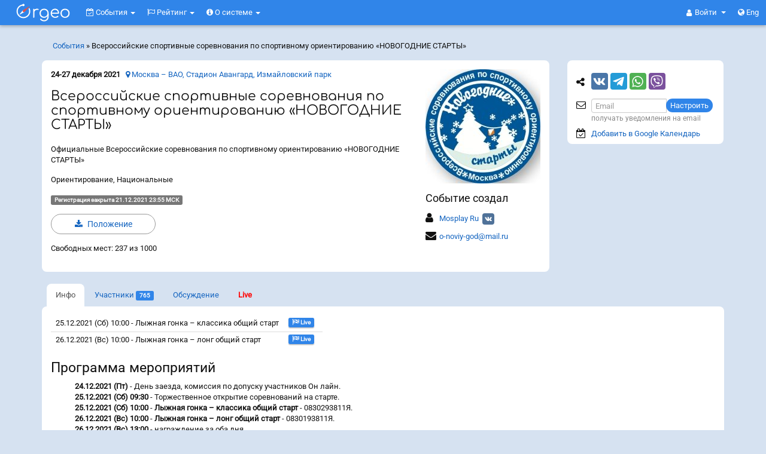

--- FILE ---
content_type: text/html; charset=UTF-8
request_url: https://orgeo.ru/event/o_noviy_god_2021
body_size: 19069
content:
<!DOCTYPE html>
<html prefix="og: http://ogp.me/ns#" xmlns="http://www.w3.org/1999/xhtml">
<head>
<meta http-equiv="Content-Type" content="text/html; charset=utf-8" />
<meta http-equiv="X-UA-Compatible" content="IE=edge"><meta name="viewport" content="width=device-width, initial-scale=1"><meta name="description" content="24.12.2021 состоится событие Всероссийские спортивные соревнования по спортивному ориентированию «НОВОГОДНИЕ СТАРТЫ». Место проведения: Москва » Москва ВАО » Стадион Авангард, Измайловский парк. Официальные Всероссийские соревнования по спортивному ориентированию «НОВОГОДНИЕ СТАРТЫ». Программа мероприятий: 24.12.2021 (Пт)  - День заезда, комиссия по допуску участников Он лайн; 25.12.2021 (Сб) 09:30 - Торжественное открытие соревнований на старте; 25.12.2021 (Сб) 10:00 - Лыжная гонка – классика общий старт - 0830293811Я; 26.12.2021 (Вс) 10:00 - Лыжная гонка – лонг общий старт - 0830193811Я; 26.12.2021 (Вс) 13:00 - награждение за оба дня. Заявки принимаются до 21.12.2021 23:55 МСК." /><meta property="og:description" content="24.12.2021 состоится событие Всероссийские спортивные соревнования по спортивному ориентированию «НОВОГОДНИЕ СТАРТЫ». Место проведения: Москва » Москва ВАО » Стадион Авангард, Измайловский парк. Официальные Всероссийские соревнования по спортивному ориентированию «НОВОГОДНИЕ СТАРТЫ». Программа мероприятий: 24.12.2021 (Пт)  - День заезда, комиссия по допуску участников Он лайн; 25.12.2021 (Сб) 09:30 - Торжественное открытие соревнований на старте; 25.12.2021 (Сб) 10:00 - Лыжная гонка – классика общий старт - 0830293811Я; 26.12.2021 (Вс) 10:00 - Лыжная гонка – лонг общий старт - 0830193811Я; 26.12.2021 (Вс) 13:00 - награждение за оба дня. Заявки принимаются до 21.12.2021 23:55 МСК." /><meta property="og:title" content="Orgeo: Всероссийские спортивные соревнования по спортивному ориентированию «НОВОГОДНИЕ СТАРТЫ» - Инфо - События" /><meta property="og:image" content="https://orgeo.ru/files/event/logo/19334_s.jpg?t=2021-12-26 00:42:26" />
<script type="text/javascript" src="//api-maps.yandex.ru/2.1/?lang=ru_RU"></script>
<script type="text/javascript" src="//vk.com/js/api/openapi.js?146" async="async"></script>
<title>Orgeo: Всероссийские спортивные соревнования по спортивному ориентированию «НОВОГОДНИЕ СТАРТЫ» - Инфо - События</title>
<link rel="stylesheet" href=" /assets/7d35692d/font-awesome-4.7.0/css/font-awesome.min.css">
<link rel="stylesheet" type="text/css" href="/assets/7d35692d/bootstrap.css" />
<style type="text/css">
@media screen and (min-width:0\0) and (min-width:992px) { /* targeting IE 9, 10, 11 */
    #footer-widgets .flex, .flex > div[class*='col-'], #footer-widgets .panel {  
        display: block !important;
    }
}
</style>
<!--[if lt IE 8]><link rel="stylesheet" type="text/css" href="/assets/7d35692d/ie.css" media="screen, projection" /><![endif]-->
<!--[if lt IE 7]><style type="text/css">html .jqueryslidemenu{height: 1%;}</style><![endif]-->

<link rel="apple-touch-icon" sizes="180x180" href="https://orgeo.ru/apple-touch-icon.png?v=2">
<link rel="icon" type="image/png" sizes="32x32" href="https://orgeo.ru/favicon-32x32.png?v=2">
<link rel="icon" type="image/png" sizes="16x16" href="https://orgeo.ru/favicon-16x16.png?v=2">
<link rel="manifest" href="https://orgeo.ru/site.webmanifest?v=2">
<link rel="mask-icon" href="https://orgeo.ru/safari-pinned-tab.svg?v=2" color="#3085e9">
<link rel="shortcut icon" type="image/x-icon" href="https://orgeo.ru/favicon.ico?v=2">
<meta name="msapplication-TileColor" content="#ffffff">
<meta name="theme-color" content="#3085e9"><link rel="og:image" content="https://orgeo.ru/files/event/logo/19334_s.jpg?t=2021-12-26 00:42:26" /><link rel="image_src" href="https://orgeo.ru/files/event/logo/19334_s.jpg?t=2021-12-26 00:42:26"/><link rel="stylesheet" type="text/css" href="/assets/7d35692d/bootstrap5.css" />
<!-- Yandex.RTB -->

<script>window.yaContextCb=window.yaContextCb||[]</script>
<script src="https://yandex.ru/ads/system/context.js" async></script>


</head>
<body class="" >


<script src="https://www.gstatic.com/firebasejs/8.0.0/firebase-app.js"></script>
<script src="https://www.gstatic.com/firebasejs/8.0.0/firebase-messaging.js"></script>
<script>

    // На сафари при определенных ситуациях нельзя вызвать  window.open,
    // так как вызывает "Всплывающее окно заблокировано". Если оно вызывается
    // в обертке функции то ок.
    function fixed_window_open(url, target) {
        if (!target) {
            target = '_blank';
        }
        setTimeout(() => {
            window.open(url, target)
        });
    }

    if ('serviceWorker' in navigator) {
        if ('serviceWorker' in navigator) {
            navigator.serviceWorker.register('https://orgeo.ru/firebase-messaging-sw.js').then(registration => {
                messaging.useServiceWorker(registration);
                registration.update();
            }).catch(err => console.log('Service Worker Error', err));
        }
    }
    var firebaseConfig = {
        apiKey: "AIzaSyDbeUF2SzFmeGnQMcDhc7VWmgS5EuBUcVg",
        authDomain: "orgeo-base.firebaseapp.com",
        databaseURL: "https://orgeo-base.firebaseio.com",
        projectId: "orgeo-base",
        storageBucket: "orgeo-base.appspot.com",
        messagingSenderId: "641183461394",
        appId: "1:641183461394:web:733b76733fd58c23cd28cb",
        measurementId: "G-NYJ5FCNJLW"
    };
    firebase.initializeApp(firebaseConfig);
    const messaging = firebase.messaging();
    messaging.usePublicVapidKey('BL8ANTn4vSnMVtVwsW4xxEpfmziIm6QV5O5l2rWUUGB_SMZqLXcftgdoxBIKIOx9DIxg_MxCw1Hj93drGrZFLk4');
    var audioCtx = new(window.AudioContext || window.webkitAudioContext)();
    function beep() {
        var oscillator = audioCtx.createOscillator();
        var gainNode = audioCtx.createGain();
        oscillator.connect(gainNode);
        gainNode.connect(audioCtx.destination);
        gainNode.gain.value = 0.15;
        oscillator.frequency.value = 600;
        oscillator.type = 'triangle';
        oscillator.start();
        setTimeout(function() {
            oscillator.stop();
        }, 350);
    }

    /*
    messaging.onMessage((payload) => {
        var data = payload.data;
        var title = data.title;
        var body = data.body;
        var icon = data.icon;
        var link = data.link;

        var notification = new Notification(title, {
        body: body,
            icon: icon
        });
        alert(typeof notification);
        notification.onclick = function() {
            window.open(link, "_blank");
        };
        beep();
    });*/

    messaging.onMessage((payload) => {
        var data = payload.data;
        var title = data.title;
        var body = data.body;
        var icon = data.icon;
        var link = data.link;
        var modal = '<div onclick="openPushLink(this, event)" data-link="{{link}}" class="push-panel" >';
        modal += '<div class="push-header" >';
        modal += '<div class="push-title" ><i class="fa fa-bell" ></i> {{title}}</div>';
        modal += '<div onclick="closePush(this, event)" class="push-close" ><i class="fa fa-times" ></i></div>';
        modal += '</div>';
        modal += '<div class="push-body" >{{body}}</div>';
        modal += '</div>';
        modal = modal.replace('{{title}}', title);
        modal = modal.replace('{{body}}', body);
        modal = modal.replace(/{{link}}/g, link);
        var p = $('.push-notifications');
        $(modal).appendTo(p);
        p.removeClass('hide');
        beep();
    });
    function closePushCommon(el) {
        el.fadeOut(function(){
            $(this).remove();
            if ($('.push-panel').length === 0) {
                $('.push-notifications').addClass('hide');
            }
        });
    }
    function closePush(el, event) {
        event.stopPropagation();
        closePushCommon($(el).parent().parent());
    }
    function openPushLink(el, event) {
        el = $(el);
        var link = el.attr('data-link');
        window.open(link);
        closePushCommon(el);
    }

</script>


<h4 class="visible-print-block">Orgeo &ndash; Сервис онлайн-заявок и результатов</h4>

<nav class="navbar navbar-fixed-top navbar-inverse hidden-print" id="menu-top"> <!--   navbar-fixed-top -->
  <div class="container-fluid">
    
    <div class="navbar-header">
        
      <button type="button" class="navbar-toggle collapsed" data-toggle="collapse" data-target="#menu-collapse" aria-expanded="false">
        <span class="sr-only">Меню</span>
        <span><i class="fa fa-bars" aria-hidden="true"></i></span>
      </button>
       
                <a class="navbar-brand-svg" href="/event" onclick='js:$("#menu-rounded").focus()'>
                  <svg xmlns="http://www.w3.org/2000/svg" xml:space="preserve" class="orgeo_logo" width="100px" height="42px" viewBox="0 0 108120 43198" version="1.1" style="shape-rendering:geometricPrecision; text-rendering:geometricPrecision; image-rendering:optimizeQuality; fill-rule:evenodd; clip-rule:evenodd" xmlns:xlink="http://www.w3.org/1999/xlink">
 <defs>
  <style type="text/css">
   <![CDATA[
    .bg {visibility:hidden;fill:#1565C0;}
    .gray_arrow {fill:white} /*##E6E6E6*/
    .accent {fill: #d9534f} /*#FF6F00*/
    .letters {fill:white}
    .shadow {visibility:hidden;fill:black;fill-opacity:0.501961}
   ]]>
  </style>
 </defs>
 <g id="orgeo_logo">
  <metadata id="CorelCorpID_0Corel-Layer"/>
  <rect class="bg" x="4" y="4" width="108113" height="43190"/>
  <path class="shadow" d="M62852 22818c-1488,7787 -13498,5752 -11774,-2815 1503,-7463 13414,-5773 11774,2815zm-13077 8783c-455,817 426,1506 969,2048 422,420 1186,960 1646,1223 1307,748 2796,1157 4643,1153 3467,-7 6050,-1888 7281,-4425 832,-1713 937,-2841 936,-4995 -2,-4544 793,-10281 -4604,-12685 -3219,-1434 -6880,-687 -9171,1223 -4622,3853 -3517,12913 3404,14404 1641,353 3447,224 4871,-397 2312,-1009 2680,-1826 3195,-2578 312,7099 -5520,8777 -9566,6420 -1841,-1073 -1928,-2717 -3604,-1391z"/>
  <path class="shadow" d="M71202 20291c19,-2824 2512,-4975 5215,-5037 3121,-71 5412,2093 5493,5040l-10708 -3zm10974 1941c2199,-6 2186,-658 1765,-2797 -844,-4282 -4107,-6888 -8668,-6125 -5440,909 -8167,7349 -5379,12402 3770,6833 13240,3338 12906,1220 -284,-1801 -2509,-19 -3205,271 -4435,1853 -8742,-1733 -8453,-4948l11034 -23z"/>
  <path class="shadow" d="M93600 15412c3725,-831 6469,1694 7099,4767 750,3654 -1591,6750 -4515,7366 -8035,1694 -10483,-10372 -2584,-12133zm9326 7709c1884,-11369 -14203,-13578 -16235,-3386 -994,4984 2180,9140 6493,9845 4922,804 9012,-2055 9742,-6459z"/>
  <path class="shadow" d="M37151 27968c0,891 91,1466 837,1609 1312,195 1405,-575 1392,-2129 -7,-859 -27,-1935 -35,-3254 87,-3299 -482,-6220 1666,-7861 2442,-1852 5072,-412 5908,-1208 1163,-1105 -1174,-2552 -4464,-1694 -1551,486 -1448,466 -2431,1109 -193,121 -493,488 -501,465 -105,-326 -74,-216 -136,-645 -34,-216 -69,-474 -214,-649 -104,-127 -2022,-1252 -2022,1230l0 13027z"/>
  <!--<g id="_2481910121024">
   <path class="shadow" d="M10870 28896c21,527 2374,4120 2586,4406 1091,1473 2160,2932 3433,4236 175,179 302,364 498,562l1651 1652c577,579 633,553 1216,-31 2013,-2017 2826,-2858 4632,-5155 492,-627 3772,-5466 3507,-5712 -44,-122 -554,301 -621,353 -1043,797 -2613,1621 -2951,1709l-463 753c-875,1312 -2019,2725 -3041,3878l-826 922c-200,250 -606,690 -860,836 -382,-219 -912,-927 -1310,-1324l-1967 -2334c-654,-805 -908,-1069 -1473,-2003 -147,-244 -293,-498 -445,-716 -229,-87 -1336,-602 -2291,-1253 -783,-534 -1224,-1018 -1275,-779z"/>
   <path class="accent" d="M9811 28192c22,526 2374,4119 2587,4406 1090,1473 2159,2932 3432,4236 175,179 302,363 498,562l1652 1652c577,578 632,552 1215,-32 2014,-2016 2827,-2857 4632,-5155 493,-627 3773,-5465 3507,-5711 -43,-122 -553,301 -621,352 -1042,797 -2613,1621 -2951,1710l-463 753c-875,1312 -2018,2725 -3041,3878l-826 921c-200,251 -606,691 -860,837 -382,-219 -911,-928 -1310,-1324l-1967 -2334c-654,-805 -907,-1070 -1473,-2004 -147,-243 -293,-497 -445,-715 -229,-87 -1335,-602 -2291,-1253 -783,-535 -1224,-1018 -1275,-779z"/>
  </g>-->
  <path class="shadow" d="M20691 19636c261,-135 524,-316 781,-551l4014 -4215c1289,-1417 2762,-2853 4002,-4230 206,-229 443,-480 664,-706 218,-223 539,-418 445,-917 -403,-282 -605,-33 -936,175l-6065 3721c-1143,702 -2295,1411 -3433,2114 -766,473 -1991,1079 -2504,2006 -5903,7521 1598,-2179 -4415,5518 -213,227 -525,531 -420,1028 349,207 668,-2 1125,-252 9118,-4925 -1532,835 6742,-3691z"/>
  <path class="shadow" d="M30353 11903c-257,156 -987,989 -1267,1268 -351,349 -184,330 16,834 1682,4232 349,9298 -3073,11878 -8071,6085 -17689,-922 -16676,-9060 557,-4472 3641,-7912 7710,-8890 642,-154 725,-232 935,-35 448,421 808,779 1756,722 1267,-76 2393,-1509 1748,-2906 -532,-1150 -2164,-1808 -3291,-741 -997,945 218,431 -1664,892 -1818,446 -3731,1435 -5018,2589 -1704,1525 -3147,3373 -3931,6225 -849,3081 -399,5719 772,8527 828,1986 3073,4342 4789,5306 2332,1309 4982,2151 8300,1643 6951,-1065 11644,-7679 10290,-14635 -147,-756 -960,-3311 -1396,-3617z"/>
  <path class="gray_arrow" d="M21053 16785c-631,-1495 -1837,-2803 -3694,-1037 -2242,2706 -2982,3415 -5174,6098 -351,497 -616,704 -424,1032 283,202 535,93 1024,-186 2904,-1568 3298,-1871 7241,-4031 975,-632 890,-808 1027,-1876z"/>
  <path class="accent" d="M17160 16730c0,1770 1897,2517 3254,1651l4013 -4216c1289,-1416 2762,-2852 4002,-4230 206,-228 443,-480 664,-706 218,-222 539,-417 445,-916 -403,-283 -604,-33 -935,175l-6066 3721c-1143,702 -2294,1411 -3433,2114 -988,610 -1944,950 -1944,2407z"/>
  <path class="letters" d="M29294 11199c-257,156 -986,988 -1267,1268 -351,349 -184,330 16,834 1683,4232 349,9297 -3073,11878 -8071,6085 -17689,-922 -16675,-9060 556,-4472 3640,-7912 7709,-8890 643,-154 725,-232 935,-35 448,421 808,779 1757,722 1266,-77 2392,-1510 1747,-2906 -532,-1150 -2164,-1809 -3291,-741 -997,945 219,430 -1663,892 -1819,446 -3731,1435 -5019,2588 -1704,1526 -3146,3373 -3931,6225 -848,3082 -399,5720 772,8528 828,1986 3073,4342 4790,5306 2331,1309 4982,2151 8299,1643 6951,-1065 11645,-7679 10290,-14636 -147,-755 -959,-3310 -1396,-3616z"/>
  <path class="letters" d="M61793 22114c-1487,7787 -13498,5752 -11773,-2816 1502,-7462 13414,-5773 11773,2816zm-13077 8783c-454,816 426,1505 970,2047 421,421 1185,960 1645,1224 1307,748 2796,1156 4643,1153 3467,-8 6051,-1888 7282,-4425 831,-1714 936,-2841 935,-4996 -2,-4543 793,-10280 -4604,-12684 -3219,-1434 -6880,-687 -9170,1222 -4623,3854 -3517,12913 3403,14404 1642,354 3447,225 4871,-396 2312,-1009 2680,-1826 3195,-2578 313,7099 -5520,8777 -9566,6419 -1841,-1072 -1928,-2717 -3604,-1390z"/>
  <path class="letters" d="M70143 19587c19,-2824 2512,-4975 5215,-5037 3121,-71 5412,2093 5494,5040l-10709 -3zm10974 1941c2199,-7 2187,-659 1765,-2797 -844,-4282 -4106,-6888 -8668,-6126 -5439,910 -8167,7350 -5379,12403 3770,6833 13240,3338 12906,1219 -283,-1801 -2509,-18 -3204,272 -4436,1853 -8743,-1733 -8454,-4948l11034 -23z"/>
  <path class="letters" d="M92542 14707c3724,-830 6468,1695 7098,4768 750,3654 -1591,6750 -4515,7366 -8034,1694 -10482,-10373 -2583,-12134zm9325 7710c1884,-11370 -14203,-13578 -16235,-3386 -994,4983 2180,9139 6494,9844 4921,805 9011,-2054 9741,-6458z"/>
  <path class="letters" d="M36092 27264c0,891 92,1466 838,1609 1311,195 1404,-575 1392,-2130 -7,-858 -28,-1934 -36,-3253 87,-3299 -481,-6220 1666,-7861 2442,-1853 5072,-412 5909,-1208 1163,-1106 -1175,-2552 -4464,-1694 -1551,486 -1448,466 -2432,1109 -193,120 -493,488 -500,464 -106,-325 -75,-215 -137,-644 -34,-217 -69,-474 -214,-650 -104,-126 -2022,-1251 -2022,1231l0 13027z"/>
 </g>
</svg>
        </a>
      
      <ul class="nav navbar-nav navbar-right" style="position:absolute; right: 17px; top:0;">
                <li class="dropdown">
           <a href="#" class="dropdown-toggle navbar-dropdown-toggle" data-toggle="dropdown" role="button" aria-haspopup="true" aria-expanded="false">
               <i class="fa fa-user" aria-hidden="true"></i> 
               <span class="login-or-firstname" >
                Войти                </span>
                <span class="caret"></span>
            </a>
          <ul class="dropdown-menu">
            <li><a rel="nofollow" href="/user/auth?back=https%3A%2F%2Forgeo.ru%2Fevent%2Fo_noviy_god_2021">Войти</a></li>
            <li role="separator" class="divider"></li>
            <li><a rel="nofollow" href="/user/registration?back=https%3A%2F%2Forgeo.ru%2Fevent%2Fo_noviy_god_2021">Регистрация</a></li>
          </ul>
        </li>
                <li><a rel="lang-alt-en" href="/event/o_noviy_god_2021?lang=en"><i class="fa fa-globe" aria-hidden="true"></i> Eng</a></li>
              </ul>
      
    </div>
    
    <div>
      <div class="collapse navbar-collapse pull-left" id="menu-collapse">
        
        <ul class="navbar-nav nav" style="" id="yw1">
<li class="dropdown">
<a title="События" class="dropdown-toggle" data-toggle="dropdown" href="/event"><i class='fa fa-calendar-check-o'></i>
События <span class="caret"></span></a><ul id="yw2" class="dropdown-menu">
<li>
<a tabindex="-1" href="/event"><i class="fa fa-calendar"></i> Предстоящие</a></li>
<li>
<a tabindex="-1" href="/event/archive"><i class="fa fa-check-square-o"></i> Прошедшие</a></li>
<li>
<a tabindex="-1" href="/event/pay/season"><i class="fa fa-ticket"></i> Абонементы</a></li>
<li>
<a tabindex="-1" href="/event/pay/membership"><i class="fa fa-credit-card"></i> Сбор средств</a></li>
<li>
<a tabindex="-1" href="/event/pay/donations"><i class="fa fa-support"></i> Благотв<span class="hidden-xs" >орительность</span><span class="visible-xs-inline" >.</span></a></li>
<li class="divider"></li>
<li>
<a tabindex="-1" href="/event/create"><i class="fa fa-calendar-plus-o"></i> Создать событие</a></li>
</ul>
</li>
<li class="dropdown">
<a title="События" class="dropdown-toggle" data-toggle="dropdown" href="/raiting"><i class='fa fa-flag-o'></i>
Рейтинг <span class="caret"></span></a><ul id="yw3" class="dropdown-menu">
<li>
<a tabindex="-1" href="/raiting">Рейтинг</a></li>
<li>
<a tabindex="-1" href="/man">Спортсмены</a></li>
</ul>
</li>
<li class="dropdown">
<a title="О системе" class="dropdown-toggle" data-toggle="dropdown" href="/about"><i class='fa fa-info-circle'></i>
О системе <span class="caret"></span></a><ul id="yw4" class="dropdown-menu">
<li>
<a target="_blank" tabindex="-1" href="https://info.orgeo.ru/"><i class="fa fa-info-circle"></i> О системе</a></li>
<li>
<a tabindex="-1" href="/idea"><i class="fa fa-lightbulb-o"></i> Отзывы и идеи</a></li>
<li>
<a tabindex="-1" href="/site_widget"><i class="fa fa-code"></i> Информер на Ваш сайт</a></li>
<li>
<a tabindex="-1" href="/contact"><i class="fa fa-envelope-o"></i> Контакты</a></li>
</ul>
</li>
</ul>
        
      </div><!-- /.navbar-collapse -->      
      
    </div>
      
  </div><!-- /.container-fluid -->
</nav>


<div class="container hidden-print" id="menu-rounded"> <!-- navbar-fixed-bottom visible-xs -->
            
            <div class="breadcrumbs hidden-xs hidden-sm" style="padding: 8px 0px 15px 18px;float: left;">
<a href="/event/archive">События</a> &raquo; <span>Всероссийские спортивные соревнования по спортивному ориентированию «НОВОГОДНИЕ СТАРТЫ»</span></div>    <ul class="navbar-right navbar-rounded nav nav-pills" id="yw5">
<li>
</li>
</ul>

</div>


<div class="container-fluid hidden-print navbar-fixed-bottom" id="menu-floating"> <!-- ошибки important:  visible-xs -->

            <ul class="navbar-right navbar-rounded nav nav-pills" id="yw6">
<li>
<a class="btn-default" id="in_top_page" href="/event/#"><span class="fa fa-chevron-up" ></span></a></li>
<li>
</li>
</ul>

</div>



<div class="container" id="content-container">
    
    
    <div class="row">
        
<div class="col-md-9" id="content">

    
        <div class="panel panel-default panel-event">
        <div class="panel-body">
            

<script>
    document.addEventListener("DOMContentLoaded", function() {

        var sidebar = $('#sidebar');
        var panel_event = $('.panel-event');
        var sidebar_height = sidebar.height() - 10;
        var panel_event_height = panel_event.height();
        if (sidebar_height > panel_event_height) {
            panel_event.css('min-height', sidebar_height);
        }

        // фиксирование блока партнеров
        var s = $("#sidebar");
        var e = $(".panel-event");

        var s_h = s.outerHeight();
        var s_p = s.offset();
        var e_p = e.offset();
        s.css({
            width: s.outerWidth() - 1
        });

        var e_h = e.outerHeight();

        if (e_h < s_h || $(window).width() < 991) {
            return;
        }

        var m_h = $("#menu-top").height();

        var fix_y = s_p.top - m_h;
        var unfix_y = e_p.top + e_h - s_h - m_h;
        var s_t;
        var fix = false;
        var unfix = false;
        var fix_up = false;
        var down, old_s_t;
        $(window).scroll(function() {
            s_t = $(this).scrollTop();
            if (s_t < 10) { // если мы наверху, до сбрысываем все до default
                //  так как, если резко проскроллить наверх, то не все действия успеют отловится
                if (fix) {
                    s.css({
                        position: "static"
                    });
                }
                fix = false;
                unfix = false;
                fix_up = false;
                down = undefined;
                old_s_t = undefined;
            }
            down = s_t > old_s_t;
            if (s_t > fix_y) {
                if (!fix) {
                    s.css({
                        position: "fixed",
                        top: m_h,
                        left: s_p.left
                    });
                    fix = true;
                }
            } else {
                if (fix) {
                    s.css({
                        position: "static"
                    });
                    fix = false;
                }
            }
            if (fix) {
                if (s_t > unfix_y) {
                    if (!unfix) {
                        fix_up = false;
                        s.css({
                            position: "absolute",
                            top: (s_p.top + (e_h - s_h))
                        });
                        unfix = true;
                    }
                } else {
                    if (unfix) {
                        unfix = false;
                    } else {
                        if (!down && fix && !fix_up) {
                            fix = false;
                            fix_up = true;
                        }
                    }
                }
            }
            old_s_t = s_t;
        });
    });
</script>



<div class="event_top_info" ><div class="event_top_info_right" ><div class="event_top_info_logo" ><img title="Всероссийские спортивные соревнования по спортивному ориентированию «НОВОГОДНИЕ СТАРТЫ»" class="" src="/files/event/logo/19334_s.jpg?t=2021-12-26 00:42:26" alt="Всероссийские спортивные соревнования по спортивному ориентированию «НОВОГОДНИЕ СТАРТЫ»" /></div><div class="hidden-xs" ><div  class="" ><h4>Событие создал</h4><table><tr><td style="padding: 5px 0;" ><i style="font-size: 18px;" class="fa fa-user" ></i></td><td style="word-break: break-all;padding: 5px;" ><a target="_blank" rel="nofollow" href="/u21840">Mosplay Ru</a><a class="user_social user_social_vk" href="https://vk.com/id113546117" target="_blank" ><i class="fa fa-vk" ></i></a></td></tr><tr><td style="padding: 5px 0;" ><i style="font-size: 18px;" class="fa fa-envelope" ></i></td><td style="word-break: break-word;padding: 5px;" ><a href="mailto:o-noviy-god@mail.ru" >o-noviy-god@mail.ru</a></td></tr></table></div></div></div><div><b>24-27 декабря 2021</b> &nbsp; <a href="/event/o_noviy_god_2021#map"><i class="fa fa-map-marker" ></i> Москва &ndash; ВАО, Стадион Авангард, Измайловский парк</a></div><div><h1>Всероссийские спортивные соревнования по спортивному ориентированию «НОВОГОДНИЕ СТАРТЫ»</h1></div><div>Официальные Всероссийские соревнования по спортивному ориентированию «НОВОГОДНИЕ СТАРТЫ»</div><div>Ориентирование, Национальные</div><div><span class='label label-default' >Регистрация закрыта 21.12.2021 23:55 МСК</span></div><div><a class="btn btn-md btn-default event_btn" style="display: inline-block;" target="_blank" rel="nofollow"><i class="fa fa-download" ></i> Положение</a></div><div>Свободных мест: 237 из 1000</div><div class="visible-xs" style="margin-top: 22px" ><div  class="" ><h4>Событие создал</h4><table><tr><td style="padding: 5px 0;" ><i style="font-size: 18px;" class="fa fa-user" ></i></td><td style="word-break: break-all;padding: 5px;" ><a target="_blank" rel="nofollow" href="/u21840">Mosplay Ru</a><a class="user_social user_social_vk" href="https://vk.com/id113546117" target="_blank" ><i class="fa fa-vk" ></i></a></td></tr><tr><td style="padding: 5px 0;" ><i style="font-size: 18px;" class="fa fa-envelope" ></i></td><td style="word-break: break-word;padding: 5px;" ><a href="mailto:o-noviy-god@mail.ru" >o-noviy-god@mail.ru</a></td></tr></table></div></div></div>

</div>
</div>
<div id="tab"></div>
<ul class="orgeo-panel-full nav nav-tabs" id="yw0">
<li class="active">
<a href="/event/info/o_noviy_god_2021"><span class="visible-xs fa fa-info fa-for-tabs" > </span> <span class="hidden-xs" >Инфо</span></a></li>
<li>
<a href="/event/participants/o_noviy_god_2021#tab"><span class="visible-xs fa fa-users fa-for-tabs" style="float:left" > </span> <span class="hidden-xs" >Участники</span> <span class="label label-primary">765</span></a></li>
<li>
<a style="display: table" href="/event/discussion/o_noviy_god_2021#tab"><span class="visible-xs fa fa-comments fa-for-tabs"  ></span><span class="hidden-xs" >Обсуждение</span> </a></li>
<li>
<a target="_blank" style="font-weight: bold" class="red" href="/live/#/o_noviy_god_2021">Live</a></li>
</ul>

<div class="panel panel-default orgeo-panel-full">
    <div class="panel-body">

        <div itemscope itemtype="http://schema.org/SportsEvent"><meta itemprop="name" content="Всероссийские спортивные соревнования по спортивному ориентированию «НОВОГОДНИЕ СТАРТЫ»"><meta itemprop="description" content="24.12.2021 состоится событие Всероссийские спортивные соревнования по спортивному ориентированию «НОВОГОДНИЕ СТАРТЫ». Место проведения: Москва » Москва ВАО » Стадион Авангард, Измайловский парк. Официальные Всероссийские соревнования по спортивному ориентированию «НОВОГОДНИЕ СТАРТЫ». Программа мероприятий: 24.12.2021 (Пт)  - День заезда, комиссия по допуску участников Он лайн; 25.12.2021 (Сб) 09:30 - Торжественное открытие соревнований на старте; 25.12.2021 (Сб) 10:00 - Лыжная гонка – классика общий старт - 0830293811Я; 26.12.2021 (Вс) 10:00 - Лыжная гонка – лонг общий старт - 0830193811Я; 26.12.2021 (Вс) 13:00 - награждение за оба дня. Заявки принимаются до 21.12.2021 23:55 МСК."><meta itemprop="startDate" content="2021-12-24T00:00:00+03:00"><meta itemprop="endDate" content="2021-12-27T00:00:00+03:00"><link itemprop="url" href="http://orgeo.ru/event/19334" rel="author"/><link itemprop="image" href="https//orgeo.ru/files/event/logo/19334_s.jpg" rel="author"/><div itemprop="organizer" itemscope itemtype="http://schema.org/Organization"><meta itemprop="name" content="Mosplay Ru"></div><div itemprop="performer" itemscope itemtype="http://schema.org/Organization"><meta itemprop="name" content="Mosplay Ru"></div><div itemprop="location" itemscope itemtype="http://schema.org/Place"><meta itemprop="name" content="Стадион Авангард, Измайловский парк"><div itemprop="geo" itemscope itemtype="http://schema.org/GeoCoordinates"><meta itemprop="latitude" content="55.764282"><meta itemprop="longitude" content="37.773182"></div><div itemprop="address" itemscope itemtype="http://schema.org/PostalAddress"><meta itemprop="streetAddress" content="Стадион Авангард, Измайловский парк"><meta itemprop="addressLocality" content="Москва ВАО"><meta itemprop="addressRegion" content="Москва"><meta itemprop="addressCountry" content="Россия"></div></div></div><table class="table table_badge_links" style="width:auto;margin-bottom: 0;" ><tr><td style="vertical-align:middle;" >25.12.2021 (Сб) 10:00 - Лыжная гонка – классика общий старт</td><td style="width: auto;text-align:right;padding-bottom: 7px;" ><a title="Финиш онлайн" class="label label-primary" target="_blank" rel="nofollow" href="/live/#/o_noviy_god_2021/3"><i style="font-size:120%"  class="fa fa-flag-checkered" ></i> Live</a> &nbsp;</td></tr><tr><td style="vertical-align:middle;" >26.12.2021 (Вс) 10:00 - Лыжная гонка – лонг общий старт</td><td style="width: auto;text-align:right;padding-bottom: 7px;" ><a title="Финиш онлайн" class="label label-primary" target="_blank" rel="nofollow" href="/live/#/o_noviy_god_2021/4"><i style="font-size:120%"  class="fa fa-flag-checkered" ></i> Live</a> &nbsp;</td></tr></table><h2>Программа мероприятий</h2><ul><li style="list-style-type:none;"><strong>24.12.2021 (Пт) </strong> - День заезда, комиссия по допуску участников Он лайн.</li><li style="list-style-type:none;"><strong>25.12.2021 (Сб) 09:30</strong> - Торжественное открытие соревнований на старте.</li><li style="list-style-type:none;"><strong>25.12.2021 (Сб) 10:00</strong> - <strong>Лыжная гонка – классика общий старт</strong> - 0830293811Я.</li><li style="list-style-type:none;"><strong>26.12.2021 (Вс) 10:00</strong> - <strong>Лыжная гонка – лонг общий старт</strong> - 0830193811Я.</li><li style="list-style-type:none;"><strong>26.12.2021 (Вс) 13:00</strong> - награждение за оба дня.</li></ul><div class="pos_rel" ><div style="position:absolute;top:-50px;" id="map" ></div><h2>Место проведения &nbsp;<small><a href="/moscow">Москва</a> » <a href="/geoname/12817">Москва ВАО</a> » <a target="_blank" class="sprite map" title="Показать место на карте, а также историю данного места" href="/place/4356">Стадион Авангард, Измайловский парк</a></small></h2><p><div style="width:100%;height:250px;" id="YMapsID"> </div></p></div><br><div class="table-responsive" ><table class="table table-bordered table_dist_price" ><tr ><td rowspan="2"  style="vertical-align: middle" ><b> Участвующие группы </b></td><td colspan="2"  ><b>Стоимость</b> </td></tr><tr><td>За 1 старт</td><td>За все</td></tr><tr><td><b>Ж-14</b>  <span class="hint" >не ниже Iюн.разряда – Жен. 12-14 лет</span></td><td class="text-center" >900 ₽</td><td class="text-center" >900 ₽</td></tr><tr><td><b>Ж-17</b>  <span class="hint" >не ниже II разряда – Жен. 15-17 лет</span></td><td class="text-center" >900 ₽</td><td class="text-center" >900 ₽</td></tr><tr><td><b>Ж-20</b>  <span class="hint" >не ниже I разряда – Жен. 18-20 лет</span></td><td class="text-center" >900 ₽</td><td class="text-center" >900 ₽</td></tr><tr><td><b>Ж12</b>  <span class="hint" >Открытая группа по дистанции О4 – Жен. 11-12 лет</span></td><td class="text-center" >300 ₽</td><td class="text-center" >600 ₽</td></tr><tr><td><b>Ж35</b>  <span class="hint" >Ветеранская группа по дистанции ЖЭ (О1) – Жен. 35-100 лет</span></td><td class="text-center" >600 ₽</td><td class="text-center" >1200 ₽</td></tr><tr><td><b>Ж40</b>  <span class="hint" >Ветеранская группа по дистанции Ж17 (О2) – Жен. 40-100 лет</span></td><td class="text-center" >500 ₽</td><td class="text-center" >1000 ₽</td></tr><tr><td><b>Ж45</b>  <span class="hint" >Ветеранская группа по дистанции Ж17 (О2) – Жен. 45-100 лет</span></td><td class="text-center" >500 ₽</td><td class="text-center" >1000 ₽</td></tr><tr><td><b>Ж50</b>  <span class="hint" >Ветеранская группа по дистанции Ж14 (О3) – Жен. 50-100 лет</span></td><td class="text-center" >400 ₽</td><td class="text-center" >800 ₽</td></tr><tr><td><b>Ж55</b>  <span class="hint" >Ветеранская группа по дистанции Ж14 (О3) – Жен. 55-100 лет</span></td><td class="text-center" >400 ₽</td><td class="text-center" >800 ₽</td></tr><tr><td><b>Ж60</b>  <span class="hint" >Ветеранская группа по дистанции Ж14 (О3) – Жен. 60-100 лет</span></td><td class="text-center" >400 ₽</td><td class="text-center" >800 ₽</td></tr><tr><td><b>Ж65</b>  <span class="hint" >Ветеранская группа по дистанции Ж14 (О3) – Жен. 65-100 лет</span></td><td class="text-center" >400 ₽</td><td class="text-center" >800 ₽</td></tr><tr><td><b>ЖЭ</b>  <span class="hint" >не ниже I разряда – Жен. 21-100 лет</span></td><td class="text-center" >1300 ₽</td><td class="text-center" >1300 ₽</td></tr><tr><td><b>М-14</b>  <span class="hint" >не ниже Iюн.разряда – Муж. 12-14 лет</span></td><td class="text-center" >900 ₽</td><td class="text-center" >900 ₽</td></tr><tr><td><b>М-17</b>  <span class="hint" >не ниже II разряда – Муж. 15-17 лет</span></td><td class="text-center" >900 ₽</td><td class="text-center" >900 ₽</td></tr><tr><td><b>М-20</b>  <span class="hint" >не ниже I разряда – Муж. 18-20 лет</span></td><td class="text-center" >900 ₽</td><td class="text-center" >900 ₽</td></tr><tr><td><b>М12</b>  <span class="hint" >Открытая группа по дистанции О4 – Муж. 11-12 лет</span></td><td class="text-center" >300 ₽</td><td class="text-center" >600 ₽</td></tr><tr><td><b>М35</b>  <span class="hint" >Ветеранская группа по дистанции ЖЭ (О1) – Муж. 35-100 лет</span></td><td class="text-center" >600 ₽</td><td class="text-center" >1200 ₽</td></tr><tr><td><b>М40</b>  <span class="hint" >Ветеранская группа по дистанции ЖЭ (О1) – Муж. 40-100 лет</span></td><td class="text-center" >600 ₽</td><td class="text-center" >1200 ₽</td></tr><tr><td><b>М45</b>  <span class="hint" >Ветеранская группа по дистанции ЖЭ (О1) – Муж. 45-100 лет</span></td><td class="text-center" >600 ₽</td><td class="text-center" >1200 ₽</td></tr><tr><td><b>М50</b>  <span class="hint" >Ветеранская группа по дистанции Ж17 (О2) – Муж. 50-100 лет</span></td><td class="text-center" >500 ₽</td><td class="text-center" >1000 ₽</td></tr><tr><td><b>М55</b>  <span class="hint" >Ветеранская группа по дистанции Ж17 (О2) – Муж. 55-100 лет</span></td><td class="text-center" >500 ₽</td><td class="text-center" >1000 ₽</td></tr><tr><td><b>М60</b>  <span class="hint" >Ветеранская группа по дистанции Ж14 (О3) – Муж. 60-100 лет</span></td><td class="text-center" >400 ₽</td><td class="text-center" >800 ₽</td></tr><tr><td><b>М65</b>  <span class="hint" >Ветеранская группа по дистанции Ж14 (О3) – Муж. 65-100 лет</span></td><td class="text-center" >400 ₽</td><td class="text-center" >800 ₽</td></tr><tr><td><b>МЭ</b>  <span class="hint" >не ниже I разряда – Муж. 21-100 лет</span></td><td class="text-center" >1300 ₽</td><td class="text-center" >1300 ₽</td></tr><tr><td><b>О1</b>  <span class="hint" >Открытая группа по дистанции ЖЭ – 21-100 лет</span></td><td class="text-center" >600 ₽</td><td class="text-center" >1200 ₽</td></tr><tr><td><b>О1-ДЕТСКИЕ</b>  <span class="hint" >Открытая группа по дистанции ЖЭ – 12-20 лет</span></td><td class="text-center" >300 ₽</td><td class="text-center" >600 ₽</td></tr><tr><td><b>О2</b>  <span class="hint" >Открытая группа по дистанции Ж17 – 21-100 лет</span></td><td class="text-center" >500 ₽</td><td class="text-center" >1000 ₽</td></tr><tr><td><b>О2-ДЕТСКИЕ</b>  <span class="hint" >Открытая группа по дистанции Ж17 – 12-20 лет</span></td><td class="text-center" >300 ₽</td><td class="text-center" >600 ₽</td></tr><tr><td><b>О3</b>  <span class="hint" >Открытая группа по дистанции Ж14 – 21-100 лет</span></td><td class="text-center" >400 ₽</td><td class="text-center" >800 ₽</td></tr><tr><td><b>О3-ДЕТСКИЕ</b>  <span class="hint" >Открытая группа по дистанции Ж14 – 13-20 лет</span></td><td class="text-center" >300 ₽</td><td class="text-center" >600 ₽</td></tr><tr><td><b>О5</b>  <span class="hint" >Новички – 6-100 лет</span></td><td class="text-center" >300 ₽</td><td class="text-center" >600 ₽</td></tr></table></div><div id="files" style="position:absolute;opacity:0; margin-top:-40px;" ></div><div class="addit_event_information" ><h2  >Информация</h2><div><b><a class="" style="display: inline-block;" target="_blank" rel="nofollow"><i class="fa fa-download" ></i> Скачать Положение</a></b></div><div class="descr_block" ><p>&#1055;&#1088;&#1080;&#1089;&#1099;&#1083;&#1072;&#1103; &#1085;&#1072;&#1084; &#1089;&#1074;&#1086;&#1080;<strong> </strong>&#1087;&#1077;&#1088;&#1089;&#1086;&#1085;&#1072;&#1083;&#1100;&#1085;&#1099;&#1077; &#1076;&#1072;&#1085;&#1085;&#1099;&#1077;, &#1042;&#1099; &#1072;&#1074;&#1090;&#1086;&#1084;&#1072;&#1090;&#1080;&#1095;&#1077;&#1089;&#1082;&#1080; &#1076;&#1072;&#1077;&#1090;&#1077; &#1088;&#1072;&#1079;&#1088;&#1077;&#1096;&#1077;&#1085;&#1080;&#1077; &#1085;&#1072; &#1080;&#1093; &#1086;&#1073;&#1088;&#1072;&#1073;&#1086;&#1090;&#1082;&#1091; &#1074; &#1087;&#1086;&#1088;&#1103;&#1076;&#1082;&#1077;, &#1087;&#1088;&#1077;&#1076;&#1091;&#1089;&#1084;&#1086;&#1090;&#1088;&#1077;&#1085;&#1085;&#1086;&#1084; &#1079;&#1072;&#1082;&#1086;&#1085;&#1086;&#1076;&#1072;&#1090;&#1077;&#1083;&#1100;&#1089;&#1090;&#1074;&#1086;&#1084; &#1056;&#1086;&#1089;&#1089;&#1080;&#1081;&#1089;&#1082;&#1086;&#1081; &#1060;&#1077;&#1076;&#1077;&#1088;&#1072;&#1094;&#1080;&#1080; (&#1074; &#1095;&#1072;&#1089;&#1090;&#1080; &#1086;&#1087;&#1091;&#1073;&#1083;&#1080;&#1082;&#1086;&#1074;&#1072;&#1085;&#1080;&#1103; &#1074; &#1080;&#1085;&#1090;&#1077;&#1088;&#1085;&#1077;&#1090;&#1077; &#1080; &#1076;&#1088;&#1091;&#1075;&#1080;&#1093; &#1057;&#1052;&#1048; &#1089;&#1090;&#1072;&#1088;&#1090;&#1086;&#1074;&#1099;&#1093; &#1087;&#1088;&#1086;&#1090;&#1086;&#1082;&#1086;&#1083;&#1086;&#1074;<strong>,</strong> &#1087;&#1088;&#1086;&#1090;&#1086;&#1082;&#1086;&#1083;&#1086;&#1074; &#1088;&#1077;&#1079;&#1091;&#1083;&#1100;&#1090;&#1072;&#1090;&#1086;&#1074;, &#1092;&#1086;&#1090;&#1086;&#1075;&#1088;&#1072;&#1092;&#1080;&#1081;, &#1080;&#1085;&#1090;&#1077;&#1088;&#1074;&#1100;&#1102; &#1080; &#1074;&#1080;&#1076;&#1077;&#1086;&#1088;&#1086;&#1083;&#1080;&#1082;&#1086;&#1074; &#1089; &#1076;&#1072;&#1085;&#1085;&#1099;&#1093; &#1084;&#1077;&#1088;&#1086;&#1087;&#1088;&#1080;&#1103;&#1090;&#1080;&#1081;) &#1074; &#1089;&#1086;&#1086;&#1090;&#1074;&#1077;&#1090;&#1089;&#1090;&#1074;&#1080;&#1080; &#1089; &#1060;&#1047;&#8470;152-&#1060;&#1047; &#1086;&#1090;27.07.2006&#1075; &#1080; &#1089;&#1090;.152.1 &#1043;&#1050;&#1056;&#1060;)</p>
</div></div><div style="position:absolute; margin-top:-40px" id="services_anchor" ></div><h2>Услуги и товары </h2><h4 class="media-heading">Аренда чипа</h4><p>Стоимость 50 ₽ Осталось 904 шт.<br />Вид Одежда/снаряжение - без размера</p><p>Аренда чипа SFR. любой чип подходит к любому участнику. Чип необходимо очистить и зарегистрировать до старта.</p><div class="clearfix" ></div></div></div> <!-- / .panel --><div class="hidden-print panel panel-default orgeo-panel-full "><div class="panel-heading" style="margin-bottom:3px;" ><h3 class="panel-title">Доступные способы оплаты</h3></div><div class="panel-body" style="padding-bottom: 0;" ><div class="bootstrap5" ><div class="radio_pay_methods hidden-print" ><div class="d-flex align-items-center flex-wrap" ><label class="one-pay-method d-flex align-items-center" ><div class="one-pay-method-content" ><div class='one-pay-method-content-img' ><img src='/assets/7d35692d/visa-mc-mir.png' /></div><div class='one-pay-method-content-text' ><b>Оплата картой</b></div></div></label><label class="one-pay-method d-flex align-items-center" ><div class="one-pay-method-content" ><div class='one-pay-method-content-img' ><img src='/assets/7d35692d/iomoney.png' /></div><div class='one-pay-method-content-text' ><b>Кошелек ЮMoney</b></div></div></label></div></div></div>    </div>

    
</div> <!-- / .panel -->




<div class="panel panel-default orgeo-panel-full hidden-print"><div class="panel-heading"><h3 class="panel-title">Другие события, Ориентирование, Национальные</h3></div><ul class="list-group list-group-bottom-radius"><li class="list-group-item"><a href="/event/archive/type/orienteering/no_national/1" class="btn btn-sm btn-default" ><i class="fa fa-chevron-up" ></i> еще</a></li><li class="list-group-item">03-10.01.2022 - <a href="/event/info/19398">КУБОК РОССИИ Всероссийские соревнования</a> - Респ. Башкортостан</li><li class="list-group-item">03-09.01.2022 - <a href="/event/info/19257">Всероссийские соревнования «Легенды Крыма» 2022</a> - Респ. Крым</li><li class='list-group-item' style='color:#777;'><b>24-27.12.2021 - Всероссийские спортивные соревнования по спортивному ориентированию «НОВОГОДНИЕ СТАРТЫ»  - Москва</b></li><li class="list-group-item">14.12.2021 - <a href="/event/info/19411">6-ой ЭТАП. Первые Всероссийские игры по ориентированию &quot;ТОЧНЫЙ АЗИМУТ&quot;</a> - Санкт-Петербург</li><li class="list-group-item">09-13.12.2021 - <a href="/event/info/19336">ІІІ Республиканские зимние сельские юношеские Игры</a> - Костанайская обл.</li><li class="list-group-item"><a href="/event/archive/type/orienteering/no_national/1" class="btn btn-sm btn-default" ><i class="fa fa-chevron-down" ></i> еще</a></li></ul><div><!-- Yandex.RTB R-A-1614306-1 -->
            <div id="yandex_rtb_R-A-1614306-1" style="margin-top:30px" class="hidden-print" ></div>
            <script>window.yaContextCb.push(()=>{
              Ya.Context.AdvManager.render({
                renderTo: 'yandex_rtb_R-A-1614306-1',
                blockId: 'R-A-1614306-1'
              })
            })</script>        </div>
    </div>

        
</div> <!-- / #content -->


<div class="col-md-3 hidden-print" id="sidebar">

    
    <div class="panel panel-default for_subscr" ><div class="panel-body" ><table><tr><td style="height:45px;" ><i class="fa fa-share-alt" ></i></td><td style="height:45px;" >
<script>        
window.onload = function(){
  var links = document.getElementById("share_buttons").getElementsByTagName("a");
  var i = links.length;
  while (i--) {
      links[i].href = links[i].href.replace(new RegExp("{share_url}", "g"), encodeURIComponent(window.location.href));
  }
}
</script>

<div id="share_buttons">
    <div class="social vk">
	<a href="https://vk.com/share.php?url={share_url}&title=Orgeo%3A+%D0%92%D1%81%D0%B5%D1%80%D0%BE%D1%81%D1%81%D0%B8%D0%B9%D1%81%D0%BA%D0%B8%D0%B5+%D1%81%D0%BF%D0%BE%D1%80%D1%82%D0%B8%D0%B2%D0%BD%D1%8B%D0%B5+%D1%81%D0%BE%D1%80%D0%B5%D0%B2%D0%BD%D0%BE%D0%B2%D0%B0%D0%BD%D0%B8%D1%8F+%D0%BF%D0%BE+%D1%81%D0%BF%D0%BE%D1%80%D1%82%D0%B8%D0%B2%D0%BD%D0%BE%D0%BC%D1%83+%D0%BE%D1%80%D0%B8%D0%B5%D0%BD%D1%82%D0%B8%D1%80%D0%BE%D0%B2%D0%B0%D0%BD%D0%B8%D1%8E+%C2%AB%D0%9D%D0%9E%D0%92%D0%9E%D0%93%D0%9E%D0%94%D0%9D%D0%98%D0%95+%D0%A1%D0%A2%D0%90%D0%A0%D0%A2%D0%AB%C2%BB+-+%D0%98%D0%BD%D1%84%D0%BE+-+%D0%A1%D0%BE%D0%B1%D1%8B%D1%82%D0%B8%D1%8F&image=https%3A%2F%2Forgeo.ru%2Ffiles%2Fevent%2Flogo%2F19334_s.jpg%3Ft%3D2021-12-26+00%3A42%3A26&noparse=true" target="_blank" title="Поделиться" rel="nofollow">
            <svg role="img" viewBox="0 0 576 512">
                <path fill="currentColor" d="M545 117.7c3.7-12.5 0-21.7-17.8-21.7h-58.9c-15 0-21.9 7.9-25.6 16.7 0 0-30 73.1-72.4 120.5-13.7 13.7-20 18.1-27.5 18.1-3.7 0-9.4-4.4-9.4-16.9V117.7c0-15-4.2-21.7-16.6-21.7h-92.6c-9.4 0-15 7-15 13.5 0 14.2 21.2 17.5 23.4 57.5v86.8c0 19-3.4 22.5-10.9 22.5-20 0-68.6-73.4-97.4-157.4-5.8-16.3-11.5-22.9-26.6-22.9H38.8c-16.8 0-20.2 7.9-20.2 16.7 0 15.6 20 93.1 93.1 195.5C160.4 378.1 229 416 291.4 416c37.5 0 42.1-8.4 42.1-22.9 0-66.8-3.4-73.1 15.4-73.1 8.7 0 23.7 4.4 58.7 38.1 40 40 46.6 57.9 69 57.9h58.9c16.8 0 25.3-8.4 20.4-25-11.2-34.9-86.9-106.7-90.3-111.5-8.7-11.2-6.2-16.2 0-26.2.1-.1 72-101.3 79.4-135.6z"/>
            </svg>
	</a>
    </div>
    <div class="social telegram">
        <a href="https://telegram.me/share/url?url={share_url}&text=Orgeo%3A+%D0%92%D1%81%D0%B5%D1%80%D0%BE%D1%81%D1%81%D0%B8%D0%B9%D1%81%D0%BA%D0%B8%D0%B5+%D1%81%D0%BF%D0%BE%D1%80%D1%82%D0%B8%D0%B2%D0%BD%D1%8B%D0%B5+%D1%81%D0%BE%D1%80%D0%B5%D0%B2%D0%BD%D0%BE%D0%B2%D0%B0%D0%BD%D0%B8%D1%8F+%D0%BF%D0%BE+%D1%81%D0%BF%D0%BE%D1%80%D1%82%D0%B8%D0%B2%D0%BD%D0%BE%D0%BC%D1%83+%D0%BE%D1%80%D0%B8%D0%B5%D0%BD%D1%82%D0%B8%D1%80%D0%BE%D0%B2%D0%B0%D0%BD%D0%B8%D1%8E+%C2%AB%D0%9D%D0%9E%D0%92%D0%9E%D0%93%D0%9E%D0%94%D0%9D%D0%98%D0%95+%D0%A1%D0%A2%D0%90%D0%A0%D0%A2%D0%AB%C2%BB+-+%D0%98%D0%BD%D1%84%D0%BE+-+%D0%A1%D0%BE%D0%B1%D1%8B%D1%82%D0%B8%D1%8F" target="_blank" title="Поделиться" rel="nofollow">
            <svg role="img" viewBox="0 0 448 512">
                <path fill="currentColor" d="M446.7 98.6l-67.6 318.8c-5.1 22.5-18.4 28.1-37.3 17.5l-103-75.9-49.7 47.8c-5.5 5.5-10.1 10.1-20.7 10.1l7.4-104.9 190.9-172.5c8.3-7.4-1.8-11.5-12.9-4.1L117.8 284 16.2 252.2c-22.1-6.9-22.5-22.1 4.6-32.7L418.2 66.4c18.4-6.9 34.5 4.1 28.5 32.2z"/>
            </svg>
        </a>
    </div>
    <div class="social whatsapp">
	<a href="https://api.whatsapp.com/send?text=Orgeo%3A+%D0%92%D1%81%D0%B5%D1%80%D0%BE%D1%81%D1%81%D0%B8%D0%B9%D1%81%D0%BA%D0%B8%D0%B5+%D1%81%D0%BF%D0%BE%D1%80%D1%82%D0%B8%D0%B2%D0%BD%D1%8B%D0%B5+%D1%81%D0%BE%D1%80%D0%B5%D0%B2%D0%BD%D0%BE%D0%B2%D0%B0%D0%BD%D0%B8%D1%8F+%D0%BF%D0%BE+%D1%81%D0%BF%D0%BE%D1%80%D1%82%D0%B8%D0%B2%D0%BD%D0%BE%D0%BC%D1%83+%D0%BE%D1%80%D0%B8%D0%B5%D0%BD%D1%82%D0%B8%D1%80%D0%BE%D0%B2%D0%B0%D0%BD%D0%B8%D1%8E+%C2%AB%D0%9D%D0%9E%D0%92%D0%9E%D0%93%D0%9E%D0%94%D0%9D%D0%98%D0%95+%D0%A1%D0%A2%D0%90%D0%A0%D0%A2%D0%AB%C2%BB+-+%D0%98%D0%BD%D1%84%D0%BE+-+%D0%A1%D0%BE%D0%B1%D1%8B%D1%82%D0%B8%D1%8F%20-%20{share_url}" target="_blank" title="Поделиться" rel="nofollow">
            <svg role="img" viewBox="0 0 448 512">
                <path fill="currentColor" d="M380.9 97.1C339 55.1 283.2 32 223.9 32c-122.4 0-222 99.6-222 222 0 39.1 10.2 77.3 29.6 111L0 480l117.7-30.9c32.4 17.7 68.9 27 106.1 27h.1c122.3 0 224.1-99.6 224.1-222 0-59.3-25.2-115-67.1-157zm-157 341.6c-33.2 0-65.7-8.9-94-25.7l-6.7-4-69.8 18.3L72 359.2l-4.4-7c-18.5-29.4-28.2-63.3-28.2-98.2 0-101.7 82.8-184.5 184.6-184.5 49.3 0 95.6 19.2 130.4 54.1 34.8 34.9 56.2 81.2 56.1 130.5 0 101.8-84.9 184.6-186.6 184.6zm101.2-138.2c-5.5-2.8-32.8-16.2-37.9-18-5.1-1.9-8.8-2.8-12.5 2.8-3.7 5.6-14.3 18-17.6 21.8-3.2 3.7-6.5 4.2-12 1.4-32.6-16.3-54-29.1-75.5-66-5.7-9.8 5.7-9.1 16.3-30.3 1.8-3.7.9-6.9-.5-9.7-1.4-2.8-12.5-30.1-17.1-41.2-4.5-10.8-9.1-9.3-12.5-9.5-3.2-.2-6.9-.2-10.6-.2-3.7 0-9.7 1.4-14.8 6.9-5.1 5.6-19.4 19-19.4 46.3 0 27.3 19.9 53.7 22.6 57.4 2.8 3.7 39.1 59.7 94.8 83.8 35.2 15.2 49 16.5 66.6 13.9 10.7-1.6 32.8-13.4 37.4-26.4 4.6-13 4.6-24.1 3.2-26.4-1.3-2.5-5-3.9-10.5-6.6z"/>
            </svg>
	</a>
    </div>
    <div class="social viber">
        <a href="https://www.viber.com/" target="_blank" title="Поделиться" rel="nofollow">
            <svg role="img" viewBox="0 0 512 512">
                <path fill="currentColor" d="M444 49.9C431.3 38.2 379.9.9 265.3.4c0 0-135.1-8.1-200.9 52.3C27.8 89.3 14.9 143 13.5 209.5c-1.4 66.5-3.1 191.1 117 224.9h.1l-.1 51.6s-.8 20.9 13 25.1c16.6 5.2 26.4-10.7 42.3-27.8 8.7-9.4 20.7-23.2 29.8-33.7 82.2 6.9 145.3-8.9 152.5-11.2 16.6-5.4 110.5-17.4 125.7-142 15.8-128.6-7.6-209.8-49.8-246.5zM457.9 287c-12.9 104-89 110.6-103 115.1-6 1.9-61.5 15.7-131.2 11.2 0 0-52 62.7-68.2 79-5.3 5.3-11.1 4.8-11-5.7 0-6.9.4-85.7.4-85.7-.1 0-.1 0 0 0-101.8-28.2-95.8-134.3-94.7-189.8 1.1-55.5 11.6-101 42.6-131.6 55.7-50.5 170.4-43 170.4-43 96.9.4 143.3 29.6 154.1 39.4 35.7 30.6 53.9 103.8 40.6 211.1zm-139-80.8c.4 8.6-12.5 9.2-12.9.6-1.1-22-11.4-32.7-32.6-33.9-8.6-.5-7.8-13.4.7-12.9 27.9 1.5 43.4 17.5 44.8 46.2zm20.3 11.3c1-42.4-25.5-75.6-75.8-79.3-8.5-.6-7.6-13.5.9-12.9 58 4.2 88.9 44.1 87.8 92.5-.1 8.6-13.1 8.2-12.9-.3zm47 13.4c.1 8.6-12.9 8.7-12.9.1-.6-81.5-54.9-125.9-120.8-126.4-8.5-.1-8.5-12.9 0-12.9 73.7.5 133 51.4 133.7 139.2zM374.9 329v.2c-10.8 19-31 40-51.8 33.3l-.2-.3c-21.1-5.9-70.8-31.5-102.2-56.5-16.2-12.8-31-27.9-42.4-42.4-10.3-12.9-20.7-28.2-30.8-46.6-21.3-38.5-26-55.7-26-55.7-6.7-20.8 14.2-41 33.3-51.8h.2c9.2-4.8 18-3.2 23.9 3.9 0 0 12.4 14.8 17.7 22.1 5 6.8 11.7 17.7 15.2 23.8 6.1 10.9 2.3 22-3.7 26.6l-12 9.6c-6.1 4.9-5.3 14-5.3 14s17.8 67.3 84.3 84.3c0 0 9.1.8 14-5.3l9.6-12c4.6-6 15.7-9.8 26.6-3.7 14.7 8.3 33.4 21.2 45.8 32.9 7 5.7 8.6 14.4 3.8 23.6z"/>
            </svg>
        </a>
    </div>
</div>
</td></tr><tr><td style="padding-bottom:0;" ><i class="fa fa-envelope-o" ></i></td><td style="padding-bottom:0;" ><form id="subscr_email" method="GET" action="https://orgeo.ru/subscr" ><div class="input-group" style="margin-bottom: 0px;" ><input id="input_subscr_email" type="text" style="height: 24px;" name="email" value="" class="form-control" placeholder="Email"><span class="input-group-btn"><button class="btn btn-primary btn-sm" type="submit">Настроить</button></span></form></td></tr><tr><td></td><td style="padding-top:0;" ><small class="hint" >получать уведомления на email</small><p id="subscr_email_error" style="margin: 0px 0 0 27px;" >Введите ваш email</p></td></tr><tr><td><i class="fa fa-calendar-check-o" ></i></td><td><a rel="nofollow" target="_blank" href="http://www.google.com/calendar/event?action=TEMPLATE&amp;text=Всероссийские спортивные соревнования по спортивному ориентированию «НОВОГОДНИЕ СТАРТЫ»&amp;dates=20211224/20211228&amp;details=Страница: http%3A%2F%2Forgeo.ru%2Fevent%2F19334&amp;location=Москва » ВАО » Стадион Авангард, Измайловский парк&amp;trp=false&amp;sprop=http%3A%2F%2Forgeo.ru%2Fevent%2F19334&amp;sprop=name:Orgeo">Добавить в Google <span class="hidden-md" >Календарь</span></a></td></tr></table></div></div><div class="for_mini_banners for_adv_banners" ></div>
</div> <!-- / # sidebar -->


    </div>

        
    
    <div class="row hidden-print">    
        <footer class="footer" id="footer-widgets">
            <div class="container">
                <div class="row flex">                      
                    <div class="col-md-4">
                    <div class="panel panel-default panel-collapse" id="widget-about">
            <div class="panel-heading"><h3 class="panel-title"><a data-toggle="collapse" href="#collapseWidgetAbout" class="visible-xs-inline-block visible-sm-inline-block"><span><i class="fa fa-chevron-down"></i></span></a> О сервисе Orgeo.ru</h3></div><div id="collapseWidgetAbout" class="panel-collapse collapse collapsed-xs"><div class="panel-body"><strong>Orgeo.ru</strong> &ndash; сервис для организации спортивных мероприятий. Организаторы добавляют события, а тренеры и спортсмены &ndash; следят за календарем соревнований и регистрируются, оплачивают онлайн. А также Live-результаты, хронометраж, титры и многое другое для организации соревнований.</div>
<div class="panel-footer"><div><a target="_blank" class="btn btn-default" href="https://info.orgeo.ru/faq/"><i class="fa fa-info"></i>&nbsp;&nbsp;участникам</a> &nbsp; </div><div><a target="_blank" class="btn btn-default" href="https://info.orgeo.ru/sport-organizer/"><i class="fa fa-info"></i>&nbsp;&nbsp;организаторам</a></div></div></div></div>
  
                    </div>

                    <div class="col-md-4">
                    <div class="panel panel-default" id="widget-blog">
                <div class="panel-heading">
                  <h3 class="panel-title"><a data-toggle="collapse" href="#collapseWidgetBlog" class="visible-xs-inline-block visible-sm-inline-block"><span><i class="fa fa-chevron-down"></i></span></a> Новости системы</h3>
                </div><div id="collapseWidgetBlog" class="panel-collapse collapse collapsed-xs"><ul class="list-group"><li class='list-group-item'><a href='https://info.orgeo.ru/?p=1619' target=_blank title="Спешим вас обрадовать долгожданным обновлением в Оргео - 14.12.2024 добавлены 2 новых типа заявок - на эстафеты (много команд в одной заявке) и для связок/групп (где не важен [...]">Обзор на новый функционал эстафет (много команд в одной заявке)</a> <small>14.12.2024</small></li><li class='list-group-item'><a href='https://info.orgeo.ru/?p=1609' target=_blank title="16.11.2024 состоялся Онлайн-семинар для технических специалистов и судей хронометража спортивного ориентирования в программе SportOrg, в рамках которого была и тема работы [...]">Онлайн-семинар для технических специалистов и судей хронометража спортивного ориентирования</a> <small>16.11.2024</small></li><li class='list-group-item'><a href='https://info.orgeo.ru/?p=1604' target=_blank title="
Записал обзорное видео о системе Orgeo, на примере использования в триатлоне. Видео применимо к различным видам спорта, в которых нужно отсекать время участника.


Интервью [...]">Обзорное видео о системе Orgeo на примере триатлона</a> <small>16.12.2022</small></li><li class='list-group-item'><a href='https://info.orgeo.ru/?p=1520' target=_blank title="Давненько мы не писали новости о доработках, но я уверен, что все пользователи и так ощущают, что мы ни дня не стоим на месте! Система постоянно улучшается и внедряется [...]">Обзор доработок за 2018-2020 год</a> <small>21.08.2020</small></li><li class='list-group-item'><a href='https://info.orgeo.ru/?p=1524' target=_blank title="Это абсолютно новый раздел в Оргео. На основе данных Live-трансляции результатов в Orgeo можно формировать разнообразные титры, и накладывать их на ваши видео-трансляции, [...]">Новый функционал - титры для видео трансляций и мониторов</a> <small>21.08.2020</small></li></ul>
<div class="panel-footer"><a class="btn btn-default" target="_blank" href="https://info.orgeo.ru/news/"><i class="fa fa-bullhorn" ></i>&nbsp;&nbsp;все новости</a></div></div></div>
    
                    </div>

                    <div class="col-md-4 ebs_custom_widget" id="ebsp-widget-3">
                    <div class="panel panel-default" id="widget-social">
            <div class="panel-heading">
              <h3 class="panel-title"><h3 class="panel-title"><a data-toggle="collapse" href="#collapseWidgetSocial" class="visible-xs-inline-block visible-sm-inline-block"><span><i class="fa fa-chevron-down"></i></span></a> Подпишись на группу VK</h3>
            </div><div id="collapseWidgetSocial" class="panel-collapse collapse collapsed-xs"><div class="panel-body"><div id='vk_groups'></div></div>
</div></div>
                
                    </div>
                </div>
            </div>
        </footer>
    </div>
    
        
    <div class="row hidden-print">
        <footer role="contentinfo" id="footer">
               
            <div class="hidden-print">                
                <a class="btn btn-pills" href="https://orgeo.ru"><i class="fa fa-home fa-lg"></i> Главная</a> &nbsp; <a target="_blank" class="btn btn-pills" href="https://info.orgeo.ru/"><i class="fa fa-info-circle fa-lg"></i> О системе</a> &nbsp; <a class="btn btn-pills" href="/idea"><i class="fa fa-lightbulb-o fa-lg"></i> Отзывы и идеи</a> &nbsp; <a class="btn btn-pills" href="/contact"><i class="fa fa-envelope-o fa-lg"></i> Контакты</a>            </div>
            <div class="copyright-text"> 
            <p>&copy; 2011-2026 <a href="/">Orgeo</a> &ndash; Сервис онлайн-заявок и результатов.</p><small>Используя сайт Orgeo.ru вы соглашаетесь с <a href="/legal">Политикой конфиденциальности и Пользовательским соглашением</a>. Если не хотите чтобы ваши данные (в т.ч. cookies) обрабатывались, покиньте сайт.</small>            </div>
            <div style="margin-top:10px" >
                <p><small>Возможна оплата через платежные системы (<a href ="https://info.orgeo.ru/sport-organizer/payments/" target = _blank>о настройке оплат</a>):</small></p>
                <img class="image-max-width" src="/assets/7d35692d/payment_logos_bottom.png" />
            </div>
        </footer>
    </div>

    
</div> <!-- / .container -->

<noindex><div class="hidden-print" style="margin:15px; text-align:center">

<script type="text/javascript">(function (d, w, c) { (w[c] = w[c] || []).push(function() { try {w.yaCounter14940079 = new Ya.Metrika({id:14940079, enableAll: true, webvisor:false});w.yaCounter34612770 = new Ya.Metrika({id:34612770, enableAll: true});} catch(e) {} }); var n = d.getElementsByTagName("script")[0], s = d.createElement("script"), f = function () { n.parentNode.insertBefore(s, n); }; s.type = "text/javascript"; s.async = true; s.src = (d.location.protocol == "https:" ? "https:" : "http:") + "//mc.yandex.ru/metrika/watch.js"; if (w.opera == "[object Opera]") { d.addEventListener("DOMContentLoaded", f); } else { f(); } })(document, window, "yandex_metrika_callbacks");</script><noscript><div><img src='//mc.yandex.ru/watch/14940079' style='position:absolute; left:-9999px;' alt='' /><img src='//mc.yandex.ru/watch/34612770' style='position:absolute; left:-9999px;' alt='' /></div></noscript>
<script id="top100Counter" type="text/javascript" src="//counter.rambler.ru/top100.jcn?2542355"></script>
<noscript>
<a href="//top100.rambler.ru/navi/2542355/" rel="nofollow">
<img src="//counter.rambler.ru/top100.cnt?2542355" alt="Rambler's Top100" border="0" />
</a>
</noscript>

</div></noindex>
<div class="push-notifications hide" >
</div>

<script type="text/javascript" src="/assets/f44cae35/jquery.min.js"></script>
<script type="text/javascript" src="https://orgeo.ru/scripts/vendors/bootstrap-3.3.6.min.js"></script>
<script type="text/javascript">
/*<![CDATA[*/

            var linkParser = {};
            linkParser.init = function () {
                $('.video_block iframe, .video_block object, .video_block embed').each(function(){
                    $(this).attr('width','100%');
                    $(this).css('width','100%');
                    var w = $(this).width();
                    if (w>600) {
                        w = 600;
                        $(this).width(w);
                        $(this).css('width',w);
                    }
                    $(this).attr('height',w*0.6);
                    $(this).css('height',w*0.6);
                });
                $('.descr_block img').each(function(){
                    if ($(this).height() !== undefined) {
                        $(this).height('auto');
                    }
                });
                setTimeout(function() {
                    $('.open_album').each(function(){
                        $(this).children().css('paddingTop',($(this).height()/2-20));
                    });
                },700);
            }
            linkParser.init();
        

                $("#subscr_email").submit(function(){
                    if($("#input_subscr_email").val() == "") {
                        $("#subscr_email_error").show();
                        return false;
                    }
                })
            
jQuery(function($) {
var bounced = [];bounced.push([55.764282, 37.773182]);ymaps.ready(function () {var myMap = new ymaps.Map(YMapsID, {controls: ["zoomControl", "rulerControl", "typeSelector"], zoom: 12, center: bounced[0]});var places = [];places.push(
                            new ymaps.Placemark([55.764282, 37.773182], {
                                iconContent: "Стадион Авангард, Измайловский парк",
                                balloonContent: "Стадион Авангард, Измайловский парк",
                                
                            }, {
                                preset: "islands#darkBlueStretchyIcon",
                                
                            })
                        );for (p_k in places) myMap.geoObjects.add(places[p_k]);})


// FLOATING BUTTONS
var offset = 50; 
var duration = 300; 
var menu_visible = false;
$(window).scroll(function() {
    if ($(this).scrollTop() > offset) {
        if (!menu_visible) {
            $("#menu-floating").fadeIn(duration);
            menu_visible = true;
        }
    } else {
        if (menu_visible) {
            $("#menu-floating").fadeOut(duration);
            menu_visible = false;
        }
    }
});
$("#in_top_page").click(function(){
    $("html, body").animate({scrollTop: 0},400);
    return false;
})
if ($(window).width() < 900) {
    $("#in_top_page").hide();
} else {
    $("#menu-floating a:not(\"#in_top_page\")").hide();
}



if ($(document).width() > 767 ) {
    $(".collapsed-xs").addClass("in");
}


    try{  
        $("[title!=\"\"]").tooltip();
    }catch (err) {
        // TODO - НЕ ПОДКЛЮЧАЕТСЯ bootstrap.js
    }
    
});
jQuery(window).on('load',function() {

                var window_width = $(window).width();
                var widthVK = 250;
                if($("#vk_groups").width() == 0) {
                    widthVK = $("#vk_groups").parent().parent().parent().width()-16;
                } else {
                    widthVK = "auto";
                }
                var inited = false;
                function vk_init() {
                    if (inited) return;
                    inited = true;
                    VK.Widgets.Group("vk_groups", {mode: 2, height: "auto", width: widthVK, color1: "FFFFFF", color2: "333333", color3: "4986c1"}, 30202946);
                }
                if (window.innerWidth > 991) {
                    vk_init();
                } else {
                    // на узких экранах блок для виджет закрыт, виджет вк не может срендериться в такой,
                    // видимо это в вк такая проверка стоит,
                    // поэтому загружаем когда блок отображен.
                    $("#collapseWidgetSocial").on("shown.bs.collapse", function () {
                        vk_init();
                    });
                }
                
VK.init({apiId: 2459461, onlyWidgets: true});
});
/*]]>*/
</script>
</body>
</html>


--- FILE ---
content_type: text/css
request_url: https://orgeo.ru/assets/7d35692d/bootstrap5.css
body_size: 10347
content:
:root{--bs-blue: #0d6efd;--bs-indigo: #6610f2;--bs-purple: #6f42c1;--bs-pink: #d63384;--bs-red: #dc3545;--bs-orange: #fd7e14;--bs-yellow: #ffc107;--bs-green: #198754;--bs-teal: #20c997;--bs-cyan: #0dcaf0;--bs-white: #fff;--bs-gray: #6c757d;--bs-gray-dark: #343a40;--bs-gray-100: #f8f9fa;--bs-gray-200: #e9ecef;--bs-gray-300: #dee2e6;--bs-gray-400: #ced4da;--bs-gray-500: #adb5bd;--bs-gray-600: #6c757d;--bs-gray-700: #495057;--bs-gray-800: #343a40;--bs-gray-900: #212529;--bs-primary: #3085e9;--bs-secondary: #6c757d;--bs-success: #198754;--bs-info: #0dcaf0;--bs-warning: #ffc107;--bs-danger: #dc3545;--bs-light: #f5f5f5;--bs-dark: #212529;--bs-primary-rgb: 48, 133, 233;--bs-secondary-rgb: 108, 117, 125;--bs-success-rgb: 25, 135, 84;--bs-info-rgb: 13, 202, 240;--bs-warning-rgb: 255, 193, 7;--bs-danger-rgb: 220, 53, 69;--bs-light-rgb: 245, 245, 245;--bs-dark-rgb: 33, 37, 41;--bs-white-rgb: 255, 255, 255;--bs-black-rgb: 0, 0, 0;--bs-body-color-rgb: 33, 37, 41;--bs-body-bg-rgb: 255, 255, 255;--bs-font-sans-serif: system-ui, -apple-system, "Segoe UI", Roboto, "Helvetica Neue", Arial, "Noto Sans", "Liberation Sans", sans-serif, "Apple Color Emoji", "Segoe UI Emoji", "Segoe UI Symbol", "Noto Color Emoji";--bs-font-monospace: SFMono-Regular, Menlo, Monaco, Consolas, "Liberation Mono", "Courier New", monospace;--bs-gradient: linear-gradient(180deg, rgba(255, 255, 255, 0.15), rgba(255, 255, 255, 0));--bs-body-font-family: var(--bs-font-sans-serif);--bs-body-font-size: 1rem;--bs-body-font-weight: 400;--bs-body-line-height: 1.5;--bs-body-color: #212529;--bs-body-bg: #fff}.bootstrap5{/*!
 * Bootstrap v5.1.3 (https://getbootstrap.com/)
 * Copyright 2011-2021 The Bootstrap Authors
 * Copyright 2011-2021 Twitter, Inc.
 * Licensed under MIT (https://github.com/twbs/bootstrap/blob/main/LICENSE)
 */}.bootstrap5 .row{--bs-gutter-x: 1.5rem;--bs-gutter-y: 0;display:flex;flex-wrap:wrap;margin-top:calc(-1*var(--bs-gutter-y));margin-right:calc(-0.5*var(--bs-gutter-x));margin-left:calc(-0.5*var(--bs-gutter-x))}.bootstrap5 .row>*{flex-shrink:0;width:100%;max-width:100%;padding-right:calc(var(--bs-gutter-x)*.5);padding-left:calc(var(--bs-gutter-x)*.5);margin-top:var(--bs-gutter-y)}.bootstrap5 .col{flex:1 0 0%}.bootstrap5 .row-cols-auto>*{flex:0 0 auto;width:auto}.bootstrap5 .row-cols-1>*{flex:0 0 auto;width:100%}.bootstrap5 .row-cols-2>*{flex:0 0 auto;width:50%}.bootstrap5 .row-cols-3>*{flex:0 0 auto;width:33.3333333333%}.bootstrap5 .row-cols-4>*{flex:0 0 auto;width:25%}.bootstrap5 .row-cols-5>*{flex:0 0 auto;width:20%}.bootstrap5 .row-cols-6>*{flex:0 0 auto;width:16.6666666667%}.bootstrap5 .col-auto{flex:0 0 auto;width:auto}.bootstrap5 .col-1{flex:0 0 auto;width:8.33333333%}.bootstrap5 .col-2{flex:0 0 auto;width:16.66666667%}.bootstrap5 .col-3{flex:0 0 auto;width:25%}.bootstrap5 .col-4{flex:0 0 auto;width:33.33333333%}.bootstrap5 .col-5{flex:0 0 auto;width:41.66666667%}.bootstrap5 .col-6{flex:0 0 auto;width:50%}.bootstrap5 .col-7{flex:0 0 auto;width:58.33333333%}.bootstrap5 .col-8{flex:0 0 auto;width:66.66666667%}.bootstrap5 .col-9{flex:0 0 auto;width:75%}.bootstrap5 .col-10{flex:0 0 auto;width:83.33333333%}.bootstrap5 .col-11{flex:0 0 auto;width:91.66666667%}.bootstrap5 .col-12{flex:0 0 auto;width:100%}.bootstrap5 .offset-1{margin-left:8.33333333%}.bootstrap5 .offset-2{margin-left:16.66666667%}.bootstrap5 .offset-3{margin-left:25%}.bootstrap5 .offset-4{margin-left:33.33333333%}.bootstrap5 .offset-5{margin-left:41.66666667%}.bootstrap5 .offset-6{margin-left:50%}.bootstrap5 .offset-7{margin-left:58.33333333%}.bootstrap5 .offset-8{margin-left:66.66666667%}.bootstrap5 .offset-9{margin-left:75%}.bootstrap5 .offset-10{margin-left:83.33333333%}.bootstrap5 .offset-11{margin-left:91.66666667%}.bootstrap5 .g-0,.bootstrap5 .gx-0{--bs-gutter-x: 0}.bootstrap5 .g-0,.bootstrap5 .gy-0{--bs-gutter-y: 0}.bootstrap5 .g-1,.bootstrap5 .gx-1{--bs-gutter-x: 0.25rem}.bootstrap5 .g-1,.bootstrap5 .gy-1{--bs-gutter-y: 0.25rem}.bootstrap5 .g-2,.bootstrap5 .gx-2{--bs-gutter-x: 0.5rem}.bootstrap5 .g-2,.bootstrap5 .gy-2{--bs-gutter-y: 0.5rem}.bootstrap5 .g-3,.bootstrap5 .gx-3{--bs-gutter-x: 1rem}.bootstrap5 .g-3,.bootstrap5 .gy-3{--bs-gutter-y: 1rem}.bootstrap5 .g-4,.bootstrap5 .gx-4{--bs-gutter-x: 1.5rem}.bootstrap5 .g-4,.bootstrap5 .gy-4{--bs-gutter-y: 1.5rem}.bootstrap5 .g-5,.bootstrap5 .gx-5{--bs-gutter-x: 2rem}.bootstrap5 .g-5,.bootstrap5 .gy-5{--bs-gutter-y: 2rem}@media(min-width: 576px){.bootstrap5 .col-sm{flex:1 0 0%}.bootstrap5 .row-cols-sm-auto>*{flex:0 0 auto;width:auto}.bootstrap5 .row-cols-sm-1>*{flex:0 0 auto;width:100%}.bootstrap5 .row-cols-sm-2>*{flex:0 0 auto;width:50%}.bootstrap5 .row-cols-sm-3>*{flex:0 0 auto;width:33.3333333333%}.bootstrap5 .row-cols-sm-4>*{flex:0 0 auto;width:25%}.bootstrap5 .row-cols-sm-5>*{flex:0 0 auto;width:20%}.bootstrap5 .row-cols-sm-6>*{flex:0 0 auto;width:16.6666666667%}.bootstrap5 .col-sm-auto{flex:0 0 auto;width:auto}.bootstrap5 .col-sm-1{flex:0 0 auto;width:8.33333333%}.bootstrap5 .col-sm-2{flex:0 0 auto;width:16.66666667%}.bootstrap5 .col-sm-3{flex:0 0 auto;width:25%}.bootstrap5 .col-sm-4{flex:0 0 auto;width:33.33333333%}.bootstrap5 .col-sm-5{flex:0 0 auto;width:41.66666667%}.bootstrap5 .col-sm-6{flex:0 0 auto;width:50%}.bootstrap5 .col-sm-7{flex:0 0 auto;width:58.33333333%}.bootstrap5 .col-sm-8{flex:0 0 auto;width:66.66666667%}.bootstrap5 .col-sm-9{flex:0 0 auto;width:75%}.bootstrap5 .col-sm-10{flex:0 0 auto;width:83.33333333%}.bootstrap5 .col-sm-11{flex:0 0 auto;width:91.66666667%}.bootstrap5 .col-sm-12{flex:0 0 auto;width:100%}.bootstrap5 .offset-sm-0{margin-left:0}.bootstrap5 .offset-sm-1{margin-left:8.33333333%}.bootstrap5 .offset-sm-2{margin-left:16.66666667%}.bootstrap5 .offset-sm-3{margin-left:25%}.bootstrap5 .offset-sm-4{margin-left:33.33333333%}.bootstrap5 .offset-sm-5{margin-left:41.66666667%}.bootstrap5 .offset-sm-6{margin-left:50%}.bootstrap5 .offset-sm-7{margin-left:58.33333333%}.bootstrap5 .offset-sm-8{margin-left:66.66666667%}.bootstrap5 .offset-sm-9{margin-left:75%}.bootstrap5 .offset-sm-10{margin-left:83.33333333%}.bootstrap5 .offset-sm-11{margin-left:91.66666667%}.bootstrap5 .g-sm-0,.bootstrap5 .gx-sm-0{--bs-gutter-x: 0}.bootstrap5 .g-sm-0,.bootstrap5 .gy-sm-0{--bs-gutter-y: 0}.bootstrap5 .g-sm-1,.bootstrap5 .gx-sm-1{--bs-gutter-x: 0.25rem}.bootstrap5 .g-sm-1,.bootstrap5 .gy-sm-1{--bs-gutter-y: 0.25rem}.bootstrap5 .g-sm-2,.bootstrap5 .gx-sm-2{--bs-gutter-x: 0.5rem}.bootstrap5 .g-sm-2,.bootstrap5 .gy-sm-2{--bs-gutter-y: 0.5rem}.bootstrap5 .g-sm-3,.bootstrap5 .gx-sm-3{--bs-gutter-x: 1rem}.bootstrap5 .g-sm-3,.bootstrap5 .gy-sm-3{--bs-gutter-y: 1rem}.bootstrap5 .g-sm-4,.bootstrap5 .gx-sm-4{--bs-gutter-x: 1.5rem}.bootstrap5 .g-sm-4,.bootstrap5 .gy-sm-4{--bs-gutter-y: 1.5rem}.bootstrap5 .g-sm-5,.bootstrap5 .gx-sm-5{--bs-gutter-x: 2rem}.bootstrap5 .g-sm-5,.bootstrap5 .gy-sm-5{--bs-gutter-y: 2rem}}@media(min-width: 768px){.bootstrap5 .col-md{flex:1 0 0%}.bootstrap5 .row-cols-md-auto>*{flex:0 0 auto;width:auto}.bootstrap5 .row-cols-md-1>*{flex:0 0 auto;width:100%}.bootstrap5 .row-cols-md-2>*{flex:0 0 auto;width:50%}.bootstrap5 .row-cols-md-3>*{flex:0 0 auto;width:33.3333333333%}.bootstrap5 .row-cols-md-4>*{flex:0 0 auto;width:25%}.bootstrap5 .row-cols-md-5>*{flex:0 0 auto;width:20%}.bootstrap5 .row-cols-md-6>*{flex:0 0 auto;width:16.6666666667%}.bootstrap5 .col-md-auto{flex:0 0 auto;width:auto}.bootstrap5 .col-md-1{flex:0 0 auto;width:8.33333333%}.bootstrap5 .col-md-2{flex:0 0 auto;width:16.66666667%}.bootstrap5 .col-md-3{flex:0 0 auto;width:25%}.bootstrap5 .col-md-4{flex:0 0 auto;width:33.33333333%}.bootstrap5 .col-md-5{flex:0 0 auto;width:41.66666667%}.bootstrap5 .col-md-6{flex:0 0 auto;width:50%}.bootstrap5 .col-md-7{flex:0 0 auto;width:58.33333333%}.bootstrap5 .col-md-8{flex:0 0 auto;width:66.66666667%}.bootstrap5 .col-md-9{flex:0 0 auto;width:75%}.bootstrap5 .col-md-10{flex:0 0 auto;width:83.33333333%}.bootstrap5 .col-md-11{flex:0 0 auto;width:91.66666667%}.bootstrap5 .col-md-12{flex:0 0 auto;width:100%}.bootstrap5 .offset-md-0{margin-left:0}.bootstrap5 .offset-md-1{margin-left:8.33333333%}.bootstrap5 .offset-md-2{margin-left:16.66666667%}.bootstrap5 .offset-md-3{margin-left:25%}.bootstrap5 .offset-md-4{margin-left:33.33333333%}.bootstrap5 .offset-md-5{margin-left:41.66666667%}.bootstrap5 .offset-md-6{margin-left:50%}.bootstrap5 .offset-md-7{margin-left:58.33333333%}.bootstrap5 .offset-md-8{margin-left:66.66666667%}.bootstrap5 .offset-md-9{margin-left:75%}.bootstrap5 .offset-md-10{margin-left:83.33333333%}.bootstrap5 .offset-md-11{margin-left:91.66666667%}.bootstrap5 .g-md-0,.bootstrap5 .gx-md-0{--bs-gutter-x: 0}.bootstrap5 .g-md-0,.bootstrap5 .gy-md-0{--bs-gutter-y: 0}.bootstrap5 .g-md-1,.bootstrap5 .gx-md-1{--bs-gutter-x: 0.25rem}.bootstrap5 .g-md-1,.bootstrap5 .gy-md-1{--bs-gutter-y: 0.25rem}.bootstrap5 .g-md-2,.bootstrap5 .gx-md-2{--bs-gutter-x: 0.5rem}.bootstrap5 .g-md-2,.bootstrap5 .gy-md-2{--bs-gutter-y: 0.5rem}.bootstrap5 .g-md-3,.bootstrap5 .gx-md-3{--bs-gutter-x: 1rem}.bootstrap5 .g-md-3,.bootstrap5 .gy-md-3{--bs-gutter-y: 1rem}.bootstrap5 .g-md-4,.bootstrap5 .gx-md-4{--bs-gutter-x: 1.5rem}.bootstrap5 .g-md-4,.bootstrap5 .gy-md-4{--bs-gutter-y: 1.5rem}.bootstrap5 .g-md-5,.bootstrap5 .gx-md-5{--bs-gutter-x: 2rem}.bootstrap5 .g-md-5,.bootstrap5 .gy-md-5{--bs-gutter-y: 2rem}}@media(min-width: 992px){.bootstrap5 .col-lg{flex:1 0 0%}.bootstrap5 .row-cols-lg-auto>*{flex:0 0 auto;width:auto}.bootstrap5 .row-cols-lg-1>*{flex:0 0 auto;width:100%}.bootstrap5 .row-cols-lg-2>*{flex:0 0 auto;width:50%}.bootstrap5 .row-cols-lg-3>*{flex:0 0 auto;width:33.3333333333%}.bootstrap5 .row-cols-lg-4>*{flex:0 0 auto;width:25%}.bootstrap5 .row-cols-lg-5>*{flex:0 0 auto;width:20%}.bootstrap5 .row-cols-lg-6>*{flex:0 0 auto;width:16.6666666667%}.bootstrap5 .col-lg-auto{flex:0 0 auto;width:auto}.bootstrap5 .col-lg-1{flex:0 0 auto;width:8.33333333%}.bootstrap5 .col-lg-2{flex:0 0 auto;width:16.66666667%}.bootstrap5 .col-lg-3{flex:0 0 auto;width:25%}.bootstrap5 .col-lg-4{flex:0 0 auto;width:33.33333333%}.bootstrap5 .col-lg-5{flex:0 0 auto;width:41.66666667%}.bootstrap5 .col-lg-6{flex:0 0 auto;width:50%}.bootstrap5 .col-lg-7{flex:0 0 auto;width:58.33333333%}.bootstrap5 .col-lg-8{flex:0 0 auto;width:66.66666667%}.bootstrap5 .col-lg-9{flex:0 0 auto;width:75%}.bootstrap5 .col-lg-10{flex:0 0 auto;width:83.33333333%}.bootstrap5 .col-lg-11{flex:0 0 auto;width:91.66666667%}.bootstrap5 .col-lg-12{flex:0 0 auto;width:100%}.bootstrap5 .offset-lg-0{margin-left:0}.bootstrap5 .offset-lg-1{margin-left:8.33333333%}.bootstrap5 .offset-lg-2{margin-left:16.66666667%}.bootstrap5 .offset-lg-3{margin-left:25%}.bootstrap5 .offset-lg-4{margin-left:33.33333333%}.bootstrap5 .offset-lg-5{margin-left:41.66666667%}.bootstrap5 .offset-lg-6{margin-left:50%}.bootstrap5 .offset-lg-7{margin-left:58.33333333%}.bootstrap5 .offset-lg-8{margin-left:66.66666667%}.bootstrap5 .offset-lg-9{margin-left:75%}.bootstrap5 .offset-lg-10{margin-left:83.33333333%}.bootstrap5 .offset-lg-11{margin-left:91.66666667%}.bootstrap5 .g-lg-0,.bootstrap5 .gx-lg-0{--bs-gutter-x: 0}.bootstrap5 .g-lg-0,.bootstrap5 .gy-lg-0{--bs-gutter-y: 0}.bootstrap5 .g-lg-1,.bootstrap5 .gx-lg-1{--bs-gutter-x: 0.25rem}.bootstrap5 .g-lg-1,.bootstrap5 .gy-lg-1{--bs-gutter-y: 0.25rem}.bootstrap5 .g-lg-2,.bootstrap5 .gx-lg-2{--bs-gutter-x: 0.5rem}.bootstrap5 .g-lg-2,.bootstrap5 .gy-lg-2{--bs-gutter-y: 0.5rem}.bootstrap5 .g-lg-3,.bootstrap5 .gx-lg-3{--bs-gutter-x: 1rem}.bootstrap5 .g-lg-3,.bootstrap5 .gy-lg-3{--bs-gutter-y: 1rem}.bootstrap5 .g-lg-4,.bootstrap5 .gx-lg-4{--bs-gutter-x: 1.5rem}.bootstrap5 .g-lg-4,.bootstrap5 .gy-lg-4{--bs-gutter-y: 1.5rem}.bootstrap5 .g-lg-5,.bootstrap5 .gx-lg-5{--bs-gutter-x: 2rem}.bootstrap5 .g-lg-5,.bootstrap5 .gy-lg-5{--bs-gutter-y: 2rem}}@media(min-width: 1200px){.bootstrap5 .col-xl{flex:1 0 0%}.bootstrap5 .row-cols-xl-auto>*{flex:0 0 auto;width:auto}.bootstrap5 .row-cols-xl-1>*{flex:0 0 auto;width:100%}.bootstrap5 .row-cols-xl-2>*{flex:0 0 auto;width:50%}.bootstrap5 .row-cols-xl-3>*{flex:0 0 auto;width:33.3333333333%}.bootstrap5 .row-cols-xl-4>*{flex:0 0 auto;width:25%}.bootstrap5 .row-cols-xl-5>*{flex:0 0 auto;width:20%}.bootstrap5 .row-cols-xl-6>*{flex:0 0 auto;width:16.6666666667%}.bootstrap5 .col-xl-auto{flex:0 0 auto;width:auto}.bootstrap5 .col-xl-1{flex:0 0 auto;width:8.33333333%}.bootstrap5 .col-xl-2{flex:0 0 auto;width:16.66666667%}.bootstrap5 .col-xl-3{flex:0 0 auto;width:25%}.bootstrap5 .col-xl-4{flex:0 0 auto;width:33.33333333%}.bootstrap5 .col-xl-5{flex:0 0 auto;width:41.66666667%}.bootstrap5 .col-xl-6{flex:0 0 auto;width:50%}.bootstrap5 .col-xl-7{flex:0 0 auto;width:58.33333333%}.bootstrap5 .col-xl-8{flex:0 0 auto;width:66.66666667%}.bootstrap5 .col-xl-9{flex:0 0 auto;width:75%}.bootstrap5 .col-xl-10{flex:0 0 auto;width:83.33333333%}.bootstrap5 .col-xl-11{flex:0 0 auto;width:91.66666667%}.bootstrap5 .col-xl-12{flex:0 0 auto;width:100%}.bootstrap5 .offset-xl-0{margin-left:0}.bootstrap5 .offset-xl-1{margin-left:8.33333333%}.bootstrap5 .offset-xl-2{margin-left:16.66666667%}.bootstrap5 .offset-xl-3{margin-left:25%}.bootstrap5 .offset-xl-4{margin-left:33.33333333%}.bootstrap5 .offset-xl-5{margin-left:41.66666667%}.bootstrap5 .offset-xl-6{margin-left:50%}.bootstrap5 .offset-xl-7{margin-left:58.33333333%}.bootstrap5 .offset-xl-8{margin-left:66.66666667%}.bootstrap5 .offset-xl-9{margin-left:75%}.bootstrap5 .offset-xl-10{margin-left:83.33333333%}.bootstrap5 .offset-xl-11{margin-left:91.66666667%}.bootstrap5 .g-xl-0,.bootstrap5 .gx-xl-0{--bs-gutter-x: 0}.bootstrap5 .g-xl-0,.bootstrap5 .gy-xl-0{--bs-gutter-y: 0}.bootstrap5 .g-xl-1,.bootstrap5 .gx-xl-1{--bs-gutter-x: 0.25rem}.bootstrap5 .g-xl-1,.bootstrap5 .gy-xl-1{--bs-gutter-y: 0.25rem}.bootstrap5 .g-xl-2,.bootstrap5 .gx-xl-2{--bs-gutter-x: 0.5rem}.bootstrap5 .g-xl-2,.bootstrap5 .gy-xl-2{--bs-gutter-y: 0.5rem}.bootstrap5 .g-xl-3,.bootstrap5 .gx-xl-3{--bs-gutter-x: 1rem}.bootstrap5 .g-xl-3,.bootstrap5 .gy-xl-3{--bs-gutter-y: 1rem}.bootstrap5 .g-xl-4,.bootstrap5 .gx-xl-4{--bs-gutter-x: 1.5rem}.bootstrap5 .g-xl-4,.bootstrap5 .gy-xl-4{--bs-gutter-y: 1.5rem}.bootstrap5 .g-xl-5,.bootstrap5 .gx-xl-5{--bs-gutter-x: 2rem}.bootstrap5 .g-xl-5,.bootstrap5 .gy-xl-5{--bs-gutter-y: 2rem}}@media(min-width: 1400px){.bootstrap5 .col-xxl{flex:1 0 0%}.bootstrap5 .row-cols-xxl-auto>*{flex:0 0 auto;width:auto}.bootstrap5 .row-cols-xxl-1>*{flex:0 0 auto;width:100%}.bootstrap5 .row-cols-xxl-2>*{flex:0 0 auto;width:50%}.bootstrap5 .row-cols-xxl-3>*{flex:0 0 auto;width:33.3333333333%}.bootstrap5 .row-cols-xxl-4>*{flex:0 0 auto;width:25%}.bootstrap5 .row-cols-xxl-5>*{flex:0 0 auto;width:20%}.bootstrap5 .row-cols-xxl-6>*{flex:0 0 auto;width:16.6666666667%}.bootstrap5 .col-xxl-auto{flex:0 0 auto;width:auto}.bootstrap5 .col-xxl-1{flex:0 0 auto;width:8.33333333%}.bootstrap5 .col-xxl-2{flex:0 0 auto;width:16.66666667%}.bootstrap5 .col-xxl-3{flex:0 0 auto;width:25%}.bootstrap5 .col-xxl-4{flex:0 0 auto;width:33.33333333%}.bootstrap5 .col-xxl-5{flex:0 0 auto;width:41.66666667%}.bootstrap5 .col-xxl-6{flex:0 0 auto;width:50%}.bootstrap5 .col-xxl-7{flex:0 0 auto;width:58.33333333%}.bootstrap5 .col-xxl-8{flex:0 0 auto;width:66.66666667%}.bootstrap5 .col-xxl-9{flex:0 0 auto;width:75%}.bootstrap5 .col-xxl-10{flex:0 0 auto;width:83.33333333%}.bootstrap5 .col-xxl-11{flex:0 0 auto;width:91.66666667%}.bootstrap5 .col-xxl-12{flex:0 0 auto;width:100%}.bootstrap5 .offset-xxl-0{margin-left:0}.bootstrap5 .offset-xxl-1{margin-left:8.33333333%}.bootstrap5 .offset-xxl-2{margin-left:16.66666667%}.bootstrap5 .offset-xxl-3{margin-left:25%}.bootstrap5 .offset-xxl-4{margin-left:33.33333333%}.bootstrap5 .offset-xxl-5{margin-left:41.66666667%}.bootstrap5 .offset-xxl-6{margin-left:50%}.bootstrap5 .offset-xxl-7{margin-left:58.33333333%}.bootstrap5 .offset-xxl-8{margin-left:66.66666667%}.bootstrap5 .offset-xxl-9{margin-left:75%}.bootstrap5 .offset-xxl-10{margin-left:83.33333333%}.bootstrap5 .offset-xxl-11{margin-left:91.66666667%}.bootstrap5 .g-xxl-0,.bootstrap5 .gx-xxl-0{--bs-gutter-x: 0}.bootstrap5 .g-xxl-0,.bootstrap5 .gy-xxl-0{--bs-gutter-y: 0}.bootstrap5 .g-xxl-1,.bootstrap5 .gx-xxl-1{--bs-gutter-x: 0.25rem}.bootstrap5 .g-xxl-1,.bootstrap5 .gy-xxl-1{--bs-gutter-y: 0.25rem}.bootstrap5 .g-xxl-2,.bootstrap5 .gx-xxl-2{--bs-gutter-x: 0.5rem}.bootstrap5 .g-xxl-2,.bootstrap5 .gy-xxl-2{--bs-gutter-y: 0.5rem}.bootstrap5 .g-xxl-3,.bootstrap5 .gx-xxl-3{--bs-gutter-x: 1rem}.bootstrap5 .g-xxl-3,.bootstrap5 .gy-xxl-3{--bs-gutter-y: 1rem}.bootstrap5 .g-xxl-4,.bootstrap5 .gx-xxl-4{--bs-gutter-x: 1.5rem}.bootstrap5 .g-xxl-4,.bootstrap5 .gy-xxl-4{--bs-gutter-y: 1.5rem}.bootstrap5 .g-xxl-5,.bootstrap5 .gx-xxl-5{--bs-gutter-x: 2rem}.bootstrap5 .g-xxl-5,.bootstrap5 .gy-xxl-5{--bs-gutter-y: 2rem}}.bootstrap5 .list-group{display:flex;flex-direction:column;padding-left:0;margin-bottom:0;border-radius:8px}.bootstrap5 .list-group-numbered{list-style-type:none;counter-reset:section}.bootstrap5 .list-group-numbered>li::before{content:counters(section, ".") ". ";counter-increment:section}.bootstrap5 .list-group-item-action{width:100%;color:#495057;text-align:inherit}.bootstrap5 .list-group-item-action:hover,.bootstrap5 .list-group-item-action:focus{z-index:1;color:#495057;text-decoration:none;background-color:#f8f9fa}.bootstrap5 .list-group-item-action:active{color:#212529;background-color:#e9ecef}.bootstrap5 .list-group-item{position:relative;display:block;padding:.5rem 1rem;color:#212529;text-decoration:none;background-color:#fff;border:1px solid rgba(0,0,0,.125)}.bootstrap5 .list-group-item:first-child{border-top-left-radius:inherit;border-top-right-radius:inherit}.bootstrap5 .list-group-item:last-child{border-bottom-right-radius:inherit;border-bottom-left-radius:inherit}.bootstrap5 .list-group-item.disabled,.bootstrap5 .list-group-item:disabled{color:#6c757d;pointer-events:none;background-color:#fff}.bootstrap5 .list-group-item.active{z-index:2;color:#fff;background-color:#3085e9;border-color:#3085e9}.bootstrap5 .list-group-item+.bootstrap5 .list-group-item{border-top-width:0}.bootstrap5 .list-group-item+.bootstrap5 .list-group-item.active{margin-top:-1px;border-top-width:1px}.bootstrap5 .list-group-horizontal{flex-direction:row}.bootstrap5 .list-group-horizontal>.list-group-item:first-child{border-bottom-left-radius:8px;border-top-right-radius:0}.bootstrap5 .list-group-horizontal>.list-group-item:last-child{border-top-right-radius:8px;border-bottom-left-radius:0}.bootstrap5 .list-group-horizontal>.list-group-item.active{margin-top:0}.bootstrap5 .list-group-horizontal>.list-group-item+.list-group-item{border-top-width:1px;border-left-width:0}.bootstrap5 .list-group-horizontal>.list-group-item+.list-group-item.active{margin-left:-1px;border-left-width:1px}@media(min-width: 576px){.bootstrap5 .list-group-horizontal-sm{flex-direction:row}.bootstrap5 .list-group-horizontal-sm>.list-group-item:first-child{border-bottom-left-radius:8px;border-top-right-radius:0}.bootstrap5 .list-group-horizontal-sm>.list-group-item:last-child{border-top-right-radius:8px;border-bottom-left-radius:0}.bootstrap5 .list-group-horizontal-sm>.list-group-item.active{margin-top:0}.bootstrap5 .list-group-horizontal-sm>.list-group-item+.list-group-item{border-top-width:1px;border-left-width:0}.bootstrap5 .list-group-horizontal-sm>.list-group-item+.list-group-item.active{margin-left:-1px;border-left-width:1px}}@media(min-width: 768px){.bootstrap5 .list-group-horizontal-md{flex-direction:row}.bootstrap5 .list-group-horizontal-md>.list-group-item:first-child{border-bottom-left-radius:8px;border-top-right-radius:0}.bootstrap5 .list-group-horizontal-md>.list-group-item:last-child{border-top-right-radius:8px;border-bottom-left-radius:0}.bootstrap5 .list-group-horizontal-md>.list-group-item.active{margin-top:0}.bootstrap5 .list-group-horizontal-md>.list-group-item+.list-group-item{border-top-width:1px;border-left-width:0}.bootstrap5 .list-group-horizontal-md>.list-group-item+.list-group-item.active{margin-left:-1px;border-left-width:1px}}@media(min-width: 992px){.bootstrap5 .list-group-horizontal-lg{flex-direction:row}.bootstrap5 .list-group-horizontal-lg>.list-group-item:first-child{border-bottom-left-radius:8px;border-top-right-radius:0}.bootstrap5 .list-group-horizontal-lg>.list-group-item:last-child{border-top-right-radius:8px;border-bottom-left-radius:0}.bootstrap5 .list-group-horizontal-lg>.list-group-item.active{margin-top:0}.bootstrap5 .list-group-horizontal-lg>.list-group-item+.list-group-item{border-top-width:1px;border-left-width:0}.bootstrap5 .list-group-horizontal-lg>.list-group-item+.list-group-item.active{margin-left:-1px;border-left-width:1px}}@media(min-width: 1200px){.bootstrap5 .list-group-horizontal-xl{flex-direction:row}.bootstrap5 .list-group-horizontal-xl>.list-group-item:first-child{border-bottom-left-radius:8px;border-top-right-radius:0}.bootstrap5 .list-group-horizontal-xl>.list-group-item:last-child{border-top-right-radius:8px;border-bottom-left-radius:0}.bootstrap5 .list-group-horizontal-xl>.list-group-item.active{margin-top:0}.bootstrap5 .list-group-horizontal-xl>.list-group-item+.list-group-item{border-top-width:1px;border-left-width:0}.bootstrap5 .list-group-horizontal-xl>.list-group-item+.list-group-item.active{margin-left:-1px;border-left-width:1px}}@media(min-width: 1400px){.bootstrap5 .list-group-horizontal-xxl{flex-direction:row}.bootstrap5 .list-group-horizontal-xxl>.list-group-item:first-child{border-bottom-left-radius:8px;border-top-right-radius:0}.bootstrap5 .list-group-horizontal-xxl>.list-group-item:last-child{border-top-right-radius:8px;border-bottom-left-radius:0}.bootstrap5 .list-group-horizontal-xxl>.list-group-item.active{margin-top:0}.bootstrap5 .list-group-horizontal-xxl>.list-group-item+.list-group-item{border-top-width:1px;border-left-width:0}.bootstrap5 .list-group-horizontal-xxl>.list-group-item+.list-group-item.active{margin-left:-1px;border-left-width:1px}}.bootstrap5 .list-group-flush{border-radius:0}.bootstrap5 .list-group-flush>.list-group-item{border-width:0 0 1px}.bootstrap5 .list-group-flush>.list-group-item:last-child{border-bottom-width:0}.bootstrap5 .list-group-item-primary{color:#1d508c;background-color:#d6e7fb}.bootstrap5 .list-group-item-primary.list-group-item-action:hover,.bootstrap5 .list-group-item-primary.list-group-item-action:focus{color:#1d508c;background-color:#c1d0e2}.bootstrap5 .list-group-item-primary.list-group-item-action.active{color:#fff;background-color:#1d508c;border-color:#1d508c}.bootstrap5 .list-group-item-secondary{color:#41464b;background-color:#e2e3e5}.bootstrap5 .list-group-item-secondary.list-group-item-action:hover,.bootstrap5 .list-group-item-secondary.list-group-item-action:focus{color:#41464b;background-color:#cbccce}.bootstrap5 .list-group-item-secondary.list-group-item-action.active{color:#fff;background-color:#41464b;border-color:#41464b}.bootstrap5 .list-group-item-success{color:#0f5132;background-color:#d1e7dd}.bootstrap5 .list-group-item-success.list-group-item-action:hover,.bootstrap5 .list-group-item-success.list-group-item-action:focus{color:#0f5132;background-color:#bcd0c7}.bootstrap5 .list-group-item-success.list-group-item-action.active{color:#fff;background-color:#0f5132;border-color:#0f5132}.bootstrap5 .list-group-item-info{color:#055160;background-color:#cff4fc}.bootstrap5 .list-group-item-info.list-group-item-action:hover,.bootstrap5 .list-group-item-info.list-group-item-action:focus{color:#055160;background-color:#badce3}.bootstrap5 .list-group-item-info.list-group-item-action.active{color:#fff;background-color:#055160;border-color:#055160}.bootstrap5 .list-group-item-warning{color:#664d03;background-color:#fff3cd}.bootstrap5 .list-group-item-warning.list-group-item-action:hover,.bootstrap5 .list-group-item-warning.list-group-item-action:focus{color:#664d03;background-color:#e6dbb9}.bootstrap5 .list-group-item-warning.list-group-item-action.active{color:#fff;background-color:#664d03;border-color:#664d03}.bootstrap5 .list-group-item-danger{color:#842029;background-color:#f8d7da}.bootstrap5 .list-group-item-danger.list-group-item-action:hover,.bootstrap5 .list-group-item-danger.list-group-item-action:focus{color:#842029;background-color:#dfc2c4}.bootstrap5 .list-group-item-danger.list-group-item-action.active{color:#fff;background-color:#842029;border-color:#842029}.bootstrap5 .list-group-item-light{color:#626262;background-color:#fdfdfd}.bootstrap5 .list-group-item-light.list-group-item-action:hover,.bootstrap5 .list-group-item-light.list-group-item-action:focus{color:#626262;background-color:#e4e4e4}.bootstrap5 .list-group-item-light.list-group-item-action.active{color:#fff;background-color:#626262;border-color:#626262}.bootstrap5 .list-group-item-dark{color:#141619;background-color:#d3d3d4}.bootstrap5 .list-group-item-dark.list-group-item-action:hover,.bootstrap5 .list-group-item-dark.list-group-item-action:focus{color:#141619;background-color:#bebebf}.bootstrap5 .list-group-item-dark.list-group-item-action.active{color:#fff;background-color:#141619;border-color:#141619}.bootstrap5 .align-baseline{vertical-align:baseline !important}.bootstrap5 .align-top{vertical-align:top !important}.bootstrap5 .align-middle{vertical-align:middle !important}.bootstrap5 .align-bottom{vertical-align:bottom !important}.bootstrap5 .align-text-bottom{vertical-align:text-bottom !important}.bootstrap5 .align-text-top{vertical-align:text-top !important}.bootstrap5 .float-start{float:left !important}.bootstrap5 .float-end{float:right !important}.bootstrap5 .float-none{float:none !important}.bootstrap5 .opacity-0{opacity:0 !important}.bootstrap5 .opacity-25{opacity:.25 !important}.bootstrap5 .opacity-50{opacity:.5 !important}.bootstrap5 .opacity-75{opacity:.75 !important}.bootstrap5 .opacity-100{opacity:1 !important}.bootstrap5 .overflow-auto{overflow:auto !important}.bootstrap5 .overflow-hidden{overflow:hidden !important}.bootstrap5 .overflow-visible{overflow:visible !important}.bootstrap5 .overflow-scroll{overflow:scroll !important}.bootstrap5 .d-inline{display:inline !important}.bootstrap5 .d-inline-block{display:inline-block !important}.bootstrap5 .d-block{display:block !important}.bootstrap5 .d-grid{display:grid !important}.bootstrap5 .d-table{display:table !important}.bootstrap5 .d-table-row{display:table-row !important}.bootstrap5 .d-table-cell{display:table-cell !important}.bootstrap5 .d-flex{display:flex !important}.bootstrap5 .d-inline-flex{display:inline-flex !important}.bootstrap5 .d-none{display:none !important}.bootstrap5 .shadow{box-shadow:0 .5rem 1rem rgba(0,0,0,.15) !important}.bootstrap5 .shadow-sm{box-shadow:0 .125rem .25rem rgba(0,0,0,.075) !important}.bootstrap5 .shadow-lg{box-shadow:0 1rem 3rem rgba(0,0,0,.175) !important}.bootstrap5 .shadow-none{box-shadow:none !important}.bootstrap5 .position-static{position:static !important}.bootstrap5 .position-relative{position:relative !important}.bootstrap5 .position-absolute{position:absolute !important}.bootstrap5 .position-fixed{position:fixed !important}.bootstrap5 .position-sticky{position:sticky !important}.bootstrap5 .top-0{top:0 !important}.bootstrap5 .top-50{top:50% !important}.bootstrap5 .top-100{top:100% !important}.bootstrap5 .bottom-0{bottom:0 !important}.bootstrap5 .bottom-50{bottom:50% !important}.bootstrap5 .bottom-100{bottom:100% !important}.bootstrap5 .start-0{left:0 !important}.bootstrap5 .start-50{left:50% !important}.bootstrap5 .start-100{left:100% !important}.bootstrap5 .end-0{right:0 !important}.bootstrap5 .end-50{right:50% !important}.bootstrap5 .end-100{right:100% !important}.bootstrap5 .translate-middle{transform:translate(-50%, -50%) !important}.bootstrap5 .translate-middle-x{transform:translateX(-50%) !important}.bootstrap5 .translate-middle-y{transform:translateY(-50%) !important}.bootstrap5 .border{border:1px solid #d6d6d6 !important}.bootstrap5 .border-0{border:0 !important}.bootstrap5 .border-top{border-top:1px solid #d6d6d6 !important}.bootstrap5 .border-top-0{border-top:0 !important}.bootstrap5 .border-end{border-right:1px solid #d6d6d6 !important}.bootstrap5 .border-end-0{border-right:0 !important}.bootstrap5 .border-bottom{border-bottom:1px solid #d6d6d6 !important}.bootstrap5 .border-bottom-0{border-bottom:0 !important}.bootstrap5 .border-start{border-left:1px solid #d6d6d6 !important}.bootstrap5 .border-start-0{border-left:0 !important}.bootstrap5 .border-primary{border-color:#3085e9 !important}.bootstrap5 .border-secondary{border-color:#6c757d !important}.bootstrap5 .border-success{border-color:#198754 !important}.bootstrap5 .border-info{border-color:#0dcaf0 !important}.bootstrap5 .border-warning{border-color:#ffc107 !important}.bootstrap5 .border-danger{border-color:#dc3545 !important}.bootstrap5 .border-light{border-color:#f5f5f5 !important}.bootstrap5 .border-dark{border-color:#212529 !important}.bootstrap5 .border-white{border-color:#fff !important}.bootstrap5 .border-1{border-width:1px !important}.bootstrap5 .border-2{border-width:2px !important}.bootstrap5 .border-3{border-width:3px !important}.bootstrap5 .border-4{border-width:4px !important}.bootstrap5 .border-5{border-width:5px !important}.bootstrap5 .w-25{width:25% !important}.bootstrap5 .w-50{width:50% !important}.bootstrap5 .w-75{width:75% !important}.bootstrap5 .w-100{width:100% !important}.bootstrap5 .w-auto{width:auto !important}.bootstrap5 .mw-100{max-width:100% !important}.bootstrap5 .vw-100{width:100vw !important}.bootstrap5 .min-vw-100{min-width:100vw !important}.bootstrap5 .h-25{height:25% !important}.bootstrap5 .h-50{height:50% !important}.bootstrap5 .h-75{height:75% !important}.bootstrap5 .h-100{height:100% !important}.bootstrap5 .h-auto{height:auto !important}.bootstrap5 .mh-100{max-height:100% !important}.bootstrap5 .vh-100{height:100vh !important}.bootstrap5 .min-vh-100{min-height:100vh !important}.bootstrap5 .flex-fill{flex:1 1 auto !important}.bootstrap5 .flex-row{flex-direction:row !important}.bootstrap5 .flex-column{flex-direction:column !important}.bootstrap5 .flex-row-reverse{flex-direction:row-reverse !important}.bootstrap5 .flex-column-reverse{flex-direction:column-reverse !important}.bootstrap5 .flex-grow-0{flex-grow:0 !important}.bootstrap5 .flex-grow-1{flex-grow:1 !important}.bootstrap5 .flex-shrink-0{flex-shrink:0 !important}.bootstrap5 .flex-shrink-1{flex-shrink:1 !important}.bootstrap5 .flex-wrap{flex-wrap:wrap !important}.bootstrap5 .flex-nowrap{flex-wrap:nowrap !important}.bootstrap5 .flex-wrap-reverse{flex-wrap:wrap-reverse !important}.bootstrap5 .gap-0{gap:0 !important}.bootstrap5 .gap-1{gap:.25rem !important}.bootstrap5 .gap-2{gap:.5rem !important}.bootstrap5 .gap-3{gap:1rem !important}.bootstrap5 .gap-4{gap:1.5rem !important}.bootstrap5 .gap-5{gap:2rem !important}.bootstrap5 .justify-content-start{justify-content:flex-start !important}.bootstrap5 .justify-content-end{justify-content:flex-end !important}.bootstrap5 .justify-content-center{justify-content:center !important}.bootstrap5 .justify-content-between{justify-content:space-between !important}.bootstrap5 .justify-content-around{justify-content:space-around !important}.bootstrap5 .justify-content-evenly{justify-content:space-evenly !important}.bootstrap5 .align-items-start{align-items:flex-start !important}.bootstrap5 .align-items-end{align-items:flex-end !important}.bootstrap5 .align-items-center{align-items:center !important}.bootstrap5 .align-items-baseline{align-items:baseline !important}.bootstrap5 .align-items-stretch{align-items:stretch !important}.bootstrap5 .align-content-start{align-content:flex-start !important}.bootstrap5 .align-content-end{align-content:flex-end !important}.bootstrap5 .align-content-center{align-content:center !important}.bootstrap5 .align-content-between{align-content:space-between !important}.bootstrap5 .align-content-around{align-content:space-around !important}.bootstrap5 .align-content-stretch{align-content:stretch !important}.bootstrap5 .align-self-auto{align-self:auto !important}.bootstrap5 .align-self-start{align-self:flex-start !important}.bootstrap5 .align-self-end{align-self:flex-end !important}.bootstrap5 .align-self-center{align-self:center !important}.bootstrap5 .align-self-baseline{align-self:baseline !important}.bootstrap5 .align-self-stretch{align-self:stretch !important}.bootstrap5 .order-first{order:-1 !important}.bootstrap5 .order-0{order:0 !important}.bootstrap5 .order-1{order:1 !important}.bootstrap5 .order-2{order:2 !important}.bootstrap5 .order-3{order:3 !important}.bootstrap5 .order-4{order:4 !important}.bootstrap5 .order-5{order:5 !important}.bootstrap5 .order-last{order:6 !important}.bootstrap5 .m-0{margin:0 !important}.bootstrap5 .m-1{margin:.25rem !important}.bootstrap5 .m-2{margin:.5rem !important}.bootstrap5 .m-3{margin:1rem !important}.bootstrap5 .m-4{margin:1.5rem !important}.bootstrap5 .m-5{margin:2rem !important}.bootstrap5 .m-auto{margin:auto !important}.bootstrap5 .mx-0{margin-right:0 !important;margin-left:0 !important}.bootstrap5 .mx-1{margin-right:.25rem !important;margin-left:.25rem !important}.bootstrap5 .mx-2{margin-right:.5rem !important;margin-left:.5rem !important}.bootstrap5 .mx-3{margin-right:1rem !important;margin-left:1rem !important}.bootstrap5 .mx-4{margin-right:1.5rem !important;margin-left:1.5rem !important}.bootstrap5 .mx-5{margin-right:2rem !important;margin-left:2rem !important}.bootstrap5 .mx-auto{margin-right:auto !important;margin-left:auto !important}.bootstrap5 .my-0{margin-top:0 !important;margin-bottom:0 !important}.bootstrap5 .my-1{margin-top:.25rem !important;margin-bottom:.25rem !important}.bootstrap5 .my-2{margin-top:.5rem !important;margin-bottom:.5rem !important}.bootstrap5 .my-3{margin-top:1rem !important;margin-bottom:1rem !important}.bootstrap5 .my-4{margin-top:1.5rem !important;margin-bottom:1.5rem !important}.bootstrap5 .my-5{margin-top:2rem !important;margin-bottom:2rem !important}.bootstrap5 .my-auto{margin-top:auto !important;margin-bottom:auto !important}.bootstrap5 .mt-0{margin-top:0 !important}.bootstrap5 .mt-1{margin-top:.25rem !important}.bootstrap5 .mt-2{margin-top:.5rem !important}.bootstrap5 .mt-3{margin-top:1rem !important}.bootstrap5 .mt-4{margin-top:1.5rem !important}.bootstrap5 .mt-5{margin-top:2rem !important}.bootstrap5 .mt-auto{margin-top:auto !important}.bootstrap5 .me-0{margin-right:0 !important}.bootstrap5 .me-1{margin-right:.25rem !important}.bootstrap5 .me-2{margin-right:.5rem !important}.bootstrap5 .me-3{margin-right:1rem !important}.bootstrap5 .me-4{margin-right:1.5rem !important}.bootstrap5 .me-5{margin-right:2rem !important}.bootstrap5 .me-auto{margin-right:auto !important}.bootstrap5 .mb-0{margin-bottom:0 !important}.bootstrap5 .mb-1{margin-bottom:.25rem !important}.bootstrap5 .mb-2{margin-bottom:.5rem !important}.bootstrap5 .mb-3{margin-bottom:1rem !important}.bootstrap5 .mb-4{margin-bottom:1.5rem !important}.bootstrap5 .mb-5{margin-bottom:2rem !important}.bootstrap5 .mb-auto{margin-bottom:auto !important}.bootstrap5 .ms-0{margin-left:0 !important}.bootstrap5 .ms-1{margin-left:.25rem !important}.bootstrap5 .ms-2{margin-left:.5rem !important}.bootstrap5 .ms-3{margin-left:1rem !important}.bootstrap5 .ms-4{margin-left:1.5rem !important}.bootstrap5 .ms-5{margin-left:2rem !important}.bootstrap5 .ms-auto{margin-left:auto !important}.bootstrap5 .p-0{padding:0 !important}.bootstrap5 .p-1{padding:.25rem !important}.bootstrap5 .p-2{padding:.5rem !important}.bootstrap5 .p-3{padding:1rem !important}.bootstrap5 .p-4{padding:1.5rem !important}.bootstrap5 .p-5{padding:2rem !important}.bootstrap5 .px-0{padding-right:0 !important;padding-left:0 !important}.bootstrap5 .px-1{padding-right:.25rem !important;padding-left:.25rem !important}.bootstrap5 .px-2{padding-right:.5rem !important;padding-left:.5rem !important}.bootstrap5 .px-3{padding-right:1rem !important;padding-left:1rem !important}.bootstrap5 .px-4{padding-right:1.5rem !important;padding-left:1.5rem !important}.bootstrap5 .px-5{padding-right:2rem !important;padding-left:2rem !important}.bootstrap5 .py-0{padding-top:0 !important;padding-bottom:0 !important}.bootstrap5 .py-1{padding-top:.25rem !important;padding-bottom:.25rem !important}.bootstrap5 .py-2{padding-top:.5rem !important;padding-bottom:.5rem !important}.bootstrap5 .py-3{padding-top:1rem !important;padding-bottom:1rem !important}.bootstrap5 .py-4{padding-top:1.5rem !important;padding-bottom:1.5rem !important}.bootstrap5 .py-5{padding-top:2rem !important;padding-bottom:2rem !important}.bootstrap5 .pt-0{padding-top:0 !important}.bootstrap5 .pt-1{padding-top:.25rem !important}.bootstrap5 .pt-2{padding-top:.5rem !important}.bootstrap5 .pt-3{padding-top:1rem !important}.bootstrap5 .pt-4{padding-top:1.5rem !important}.bootstrap5 .pt-5{padding-top:2rem !important}.bootstrap5 .pe-0{padding-right:0 !important}.bootstrap5 .pe-1{padding-right:.25rem !important}.bootstrap5 .pe-2{padding-right:.5rem !important}.bootstrap5 .pe-3{padding-right:1rem !important}.bootstrap5 .pe-4{padding-right:1.5rem !important}.bootstrap5 .pe-5{padding-right:2rem !important}.bootstrap5 .pb-0{padding-bottom:0 !important}.bootstrap5 .pb-1{padding-bottom:.25rem !important}.bootstrap5 .pb-2{padding-bottom:.5rem !important}.bootstrap5 .pb-3{padding-bottom:1rem !important}.bootstrap5 .pb-4{padding-bottom:1.5rem !important}.bootstrap5 .pb-5{padding-bottom:2rem !important}.bootstrap5 .ps-0{padding-left:0 !important}.bootstrap5 .ps-1{padding-left:.25rem !important}.bootstrap5 .ps-2{padding-left:.5rem !important}.bootstrap5 .ps-3{padding-left:1rem !important}.bootstrap5 .ps-4{padding-left:1.5rem !important}.bootstrap5 .ps-5{padding-left:2rem !important}.bootstrap5 .font-monospace{font-family:var(--bs-font-monospace) !important}.bootstrap5 .fs-1{font-size:calc(1.375rem + 1.5vw) !important}.bootstrap5 .fs-2{font-size:calc(1.325rem + 0.9vw) !important}.bootstrap5 .fs-3{font-size:calc(1.3rem + 0.6vw) !important}.bootstrap5 .fs-4{font-size:calc(1.275rem + 0.3vw) !important}.bootstrap5 .fs-5{font-size:1.25rem !important}.bootstrap5 .fs-6{font-size:1rem !important}.bootstrap5 .fst-italic{font-style:italic !important}.bootstrap5 .fst-normal{font-style:normal !important}.bootstrap5 .fw-light{font-weight:300 !important}.bootstrap5 .fw-lighter{font-weight:lighter !important}.bootstrap5 .fw-normal{font-weight:400 !important}.bootstrap5 .fw-bold{font-weight:700 !important}.bootstrap5 .fw-bolder{font-weight:bolder !important}.bootstrap5 .lh-1{line-height:1 !important}.bootstrap5 .lh-sm{line-height:1.25 !important}.bootstrap5 .lh-base{line-height:1.5 !important}.bootstrap5 .lh-lg{line-height:2 !important}.bootstrap5 .text-start{text-align:left !important}.bootstrap5 .text-end{text-align:right !important}.bootstrap5 .text-center{text-align:center !important}.bootstrap5 .text-decoration-none{text-decoration:none !important}.bootstrap5 .text-decoration-underline{text-decoration:underline !important}.bootstrap5 .text-decoration-line-through{text-decoration:line-through !important}.bootstrap5 .text-lowercase{text-transform:lowercase !important}.bootstrap5 .text-uppercase{text-transform:uppercase !important}.bootstrap5 .text-capitalize{text-transform:capitalize !important}.bootstrap5 .text-wrap{white-space:normal !important}.bootstrap5 .text-nowrap{white-space:nowrap !important}.bootstrap5 .text-break{word-wrap:break-word !important;word-break:break-word !important}.bootstrap5 .text-primary{--bs-text-opacity: 1;color:rgba(var(--bs-primary-rgb), var(--bs-text-opacity)) !important}.bootstrap5 .text-secondary{--bs-text-opacity: 1;color:rgba(var(--bs-secondary-rgb), var(--bs-text-opacity)) !important}.bootstrap5 .text-success{--bs-text-opacity: 1;color:rgba(var(--bs-success-rgb), var(--bs-text-opacity)) !important}.bootstrap5 .text-info{--bs-text-opacity: 1;color:rgba(var(--bs-info-rgb), var(--bs-text-opacity)) !important}.bootstrap5 .text-warning{--bs-text-opacity: 1;color:rgba(var(--bs-warning-rgb), var(--bs-text-opacity)) !important}.bootstrap5 .text-danger{--bs-text-opacity: 1;color:rgba(var(--bs-danger-rgb), var(--bs-text-opacity)) !important}.bootstrap5 .text-light{--bs-text-opacity: 1;color:rgba(var(--bs-light-rgb), var(--bs-text-opacity)) !important}.bootstrap5 .text-dark{--bs-text-opacity: 1;color:rgba(var(--bs-dark-rgb), var(--bs-text-opacity)) !important}.bootstrap5 .text-black{--bs-text-opacity: 1;color:rgba(var(--bs-black-rgb), var(--bs-text-opacity)) !important}.bootstrap5 .text-white{--bs-text-opacity: 1;color:rgba(var(--bs-white-rgb), var(--bs-text-opacity)) !important}.bootstrap5 .text-body{--bs-text-opacity: 1;color:rgba(var(--bs-body-color-rgb), var(--bs-text-opacity)) !important}.bootstrap5 .text-muted{--bs-text-opacity: 1;color:#6c757d !important}.bootstrap5 .text-black-50{--bs-text-opacity: 1;color:rgba(0,0,0,.5) !important}.bootstrap5 .text-white-50{--bs-text-opacity: 1;color:rgba(255,255,255,.5) !important}.bootstrap5 .text-reset{--bs-text-opacity: 1;color:inherit !important}.bootstrap5 .text-opacity-25{--bs-text-opacity: 0.25}.bootstrap5 .text-opacity-50{--bs-text-opacity: 0.5}.bootstrap5 .text-opacity-75{--bs-text-opacity: 0.75}.bootstrap5 .text-opacity-100{--bs-text-opacity: 1}.bootstrap5 .bg-primary{--bs-bg-opacity: 1;background-color:rgba(var(--bs-primary-rgb), var(--bs-bg-opacity)) !important}.bootstrap5 .bg-secondary{--bs-bg-opacity: 1;background-color:rgba(var(--bs-secondary-rgb), var(--bs-bg-opacity)) !important}.bootstrap5 .bg-success{--bs-bg-opacity: 1;background-color:rgba(var(--bs-success-rgb), var(--bs-bg-opacity)) !important}.bootstrap5 .bg-info{--bs-bg-opacity: 1;background-color:rgba(var(--bs-info-rgb), var(--bs-bg-opacity)) !important}.bootstrap5 .bg-warning{--bs-bg-opacity: 1;background-color:rgba(var(--bs-warning-rgb), var(--bs-bg-opacity)) !important}.bootstrap5 .bg-danger{--bs-bg-opacity: 1;background-color:rgba(var(--bs-danger-rgb), var(--bs-bg-opacity)) !important}.bootstrap5 .bg-light{--bs-bg-opacity: 1;background-color:rgba(var(--bs-light-rgb), var(--bs-bg-opacity)) !important}.bootstrap5 .bg-dark{--bs-bg-opacity: 1;background-color:rgba(var(--bs-dark-rgb), var(--bs-bg-opacity)) !important}.bootstrap5 .bg-black{--bs-bg-opacity: 1;background-color:rgba(var(--bs-black-rgb), var(--bs-bg-opacity)) !important}.bootstrap5 .bg-white{--bs-bg-opacity: 1;background-color:rgba(var(--bs-white-rgb), var(--bs-bg-opacity)) !important}.bootstrap5 .bg-body{--bs-bg-opacity: 1;background-color:rgba(var(--bs-body-bg-rgb), var(--bs-bg-opacity)) !important}.bootstrap5 .bg-transparent{--bs-bg-opacity: 1;background-color:transparent !important}.bootstrap5 .bg-opacity-10{--bs-bg-opacity: 0.1}.bootstrap5 .bg-opacity-25{--bs-bg-opacity: 0.25}.bootstrap5 .bg-opacity-50{--bs-bg-opacity: 0.5}.bootstrap5 .bg-opacity-75{--bs-bg-opacity: 0.75}.bootstrap5 .bg-opacity-100{--bs-bg-opacity: 1}.bootstrap5 .bg-gradient{background-image:var(--bs-gradient) !important}.bootstrap5 .user-select-all{user-select:all !important}.bootstrap5 .user-select-auto{user-select:auto !important}.bootstrap5 .user-select-none{user-select:none !important}.bootstrap5 .pe-none{pointer-events:none !important}.bootstrap5 .pe-auto{pointer-events:auto !important}.bootstrap5 .rounded{border-radius:8px !important}.bootstrap5 .rounded-0{border-radius:0 !important}.bootstrap5 .rounded-1{border-radius:.2rem !important}.bootstrap5 .rounded-2{border-radius:8px !important}.bootstrap5 .rounded-3{border-radius:.3rem !important}.bootstrap5 .rounded-circle{border-radius:50% !important}.bootstrap5 .rounded-pill{border-radius:50rem !important}.bootstrap5 .rounded-top{border-top-left-radius:8px !important;border-top-right-radius:8px !important}.bootstrap5 .rounded-end{border-top-right-radius:8px !important;border-bottom-right-radius:8px !important}.bootstrap5 .rounded-bottom{border-bottom-right-radius:8px !important;border-bottom-left-radius:8px !important}.bootstrap5 .rounded-start{border-bottom-left-radius:8px !important;border-top-left-radius:8px !important}.bootstrap5 .visible{visibility:visible !important}.bootstrap5 .invisible{visibility:hidden !important}@media(min-width: 576px){.bootstrap5 .float-sm-start{float:left !important}.bootstrap5 .float-sm-end{float:right !important}.bootstrap5 .float-sm-none{float:none !important}.bootstrap5 .d-sm-inline{display:inline !important}.bootstrap5 .d-sm-inline-block{display:inline-block !important}.bootstrap5 .d-sm-block{display:block !important}.bootstrap5 .d-sm-grid{display:grid !important}.bootstrap5 .d-sm-table{display:table !important}.bootstrap5 .d-sm-table-row{display:table-row !important}.bootstrap5 .d-sm-table-cell{display:table-cell !important}.bootstrap5 .d-sm-flex{display:flex !important}.bootstrap5 .d-sm-inline-flex{display:inline-flex !important}.bootstrap5 .d-sm-none{display:none !important}.bootstrap5 .flex-sm-fill{flex:1 1 auto !important}.bootstrap5 .flex-sm-row{flex-direction:row !important}.bootstrap5 .flex-sm-column{flex-direction:column !important}.bootstrap5 .flex-sm-row-reverse{flex-direction:row-reverse !important}.bootstrap5 .flex-sm-column-reverse{flex-direction:column-reverse !important}.bootstrap5 .flex-sm-grow-0{flex-grow:0 !important}.bootstrap5 .flex-sm-grow-1{flex-grow:1 !important}.bootstrap5 .flex-sm-shrink-0{flex-shrink:0 !important}.bootstrap5 .flex-sm-shrink-1{flex-shrink:1 !important}.bootstrap5 .flex-sm-wrap{flex-wrap:wrap !important}.bootstrap5 .flex-sm-nowrap{flex-wrap:nowrap !important}.bootstrap5 .flex-sm-wrap-reverse{flex-wrap:wrap-reverse !important}.bootstrap5 .gap-sm-0{gap:0 !important}.bootstrap5 .gap-sm-1{gap:.25rem !important}.bootstrap5 .gap-sm-2{gap:.5rem !important}.bootstrap5 .gap-sm-3{gap:1rem !important}.bootstrap5 .gap-sm-4{gap:1.5rem !important}.bootstrap5 .gap-sm-5{gap:2rem !important}.bootstrap5 .justify-content-sm-start{justify-content:flex-start !important}.bootstrap5 .justify-content-sm-end{justify-content:flex-end !important}.bootstrap5 .justify-content-sm-center{justify-content:center !important}.bootstrap5 .justify-content-sm-between{justify-content:space-between !important}.bootstrap5 .justify-content-sm-around{justify-content:space-around !important}.bootstrap5 .justify-content-sm-evenly{justify-content:space-evenly !important}.bootstrap5 .align-items-sm-start{align-items:flex-start !important}.bootstrap5 .align-items-sm-end{align-items:flex-end !important}.bootstrap5 .align-items-sm-center{align-items:center !important}.bootstrap5 .align-items-sm-baseline{align-items:baseline !important}.bootstrap5 .align-items-sm-stretch{align-items:stretch !important}.bootstrap5 .align-content-sm-start{align-content:flex-start !important}.bootstrap5 .align-content-sm-end{align-content:flex-end !important}.bootstrap5 .align-content-sm-center{align-content:center !important}.bootstrap5 .align-content-sm-between{align-content:space-between !important}.bootstrap5 .align-content-sm-around{align-content:space-around !important}.bootstrap5 .align-content-sm-stretch{align-content:stretch !important}.bootstrap5 .align-self-sm-auto{align-self:auto !important}.bootstrap5 .align-self-sm-start{align-self:flex-start !important}.bootstrap5 .align-self-sm-end{align-self:flex-end !important}.bootstrap5 .align-self-sm-center{align-self:center !important}.bootstrap5 .align-self-sm-baseline{align-self:baseline !important}.bootstrap5 .align-self-sm-stretch{align-self:stretch !important}.bootstrap5 .order-sm-first{order:-1 !important}.bootstrap5 .order-sm-0{order:0 !important}.bootstrap5 .order-sm-1{order:1 !important}.bootstrap5 .order-sm-2{order:2 !important}.bootstrap5 .order-sm-3{order:3 !important}.bootstrap5 .order-sm-4{order:4 !important}.bootstrap5 .order-sm-5{order:5 !important}.bootstrap5 .order-sm-last{order:6 !important}.bootstrap5 .m-sm-0{margin:0 !important}.bootstrap5 .m-sm-1{margin:.25rem !important}.bootstrap5 .m-sm-2{margin:.5rem !important}.bootstrap5 .m-sm-3{margin:1rem !important}.bootstrap5 .m-sm-4{margin:1.5rem !important}.bootstrap5 .m-sm-5{margin:2rem !important}.bootstrap5 .m-sm-auto{margin:auto !important}.bootstrap5 .mx-sm-0{margin-right:0 !important;margin-left:0 !important}.bootstrap5 .mx-sm-1{margin-right:.25rem !important;margin-left:.25rem !important}.bootstrap5 .mx-sm-2{margin-right:.5rem !important;margin-left:.5rem !important}.bootstrap5 .mx-sm-3{margin-right:1rem !important;margin-left:1rem !important}.bootstrap5 .mx-sm-4{margin-right:1.5rem !important;margin-left:1.5rem !important}.bootstrap5 .mx-sm-5{margin-right:2rem !important;margin-left:2rem !important}.bootstrap5 .mx-sm-auto{margin-right:auto !important;margin-left:auto !important}.bootstrap5 .my-sm-0{margin-top:0 !important;margin-bottom:0 !important}.bootstrap5 .my-sm-1{margin-top:.25rem !important;margin-bottom:.25rem !important}.bootstrap5 .my-sm-2{margin-top:.5rem !important;margin-bottom:.5rem !important}.bootstrap5 .my-sm-3{margin-top:1rem !important;margin-bottom:1rem !important}.bootstrap5 .my-sm-4{margin-top:1.5rem !important;margin-bottom:1.5rem !important}.bootstrap5 .my-sm-5{margin-top:2rem !important;margin-bottom:2rem !important}.bootstrap5 .my-sm-auto{margin-top:auto !important;margin-bottom:auto !important}.bootstrap5 .mt-sm-0{margin-top:0 !important}.bootstrap5 .mt-sm-1{margin-top:.25rem !important}.bootstrap5 .mt-sm-2{margin-top:.5rem !important}.bootstrap5 .mt-sm-3{margin-top:1rem !important}.bootstrap5 .mt-sm-4{margin-top:1.5rem !important}.bootstrap5 .mt-sm-5{margin-top:2rem !important}.bootstrap5 .mt-sm-auto{margin-top:auto !important}.bootstrap5 .me-sm-0{margin-right:0 !important}.bootstrap5 .me-sm-1{margin-right:.25rem !important}.bootstrap5 .me-sm-2{margin-right:.5rem !important}.bootstrap5 .me-sm-3{margin-right:1rem !important}.bootstrap5 .me-sm-4{margin-right:1.5rem !important}.bootstrap5 .me-sm-5{margin-right:2rem !important}.bootstrap5 .me-sm-auto{margin-right:auto !important}.bootstrap5 .mb-sm-0{margin-bottom:0 !important}.bootstrap5 .mb-sm-1{margin-bottom:.25rem !important}.bootstrap5 .mb-sm-2{margin-bottom:.5rem !important}.bootstrap5 .mb-sm-3{margin-bottom:1rem !important}.bootstrap5 .mb-sm-4{margin-bottom:1.5rem !important}.bootstrap5 .mb-sm-5{margin-bottom:2rem !important}.bootstrap5 .mb-sm-auto{margin-bottom:auto !important}.bootstrap5 .ms-sm-0{margin-left:0 !important}.bootstrap5 .ms-sm-1{margin-left:.25rem !important}.bootstrap5 .ms-sm-2{margin-left:.5rem !important}.bootstrap5 .ms-sm-3{margin-left:1rem !important}.bootstrap5 .ms-sm-4{margin-left:1.5rem !important}.bootstrap5 .ms-sm-5{margin-left:2rem !important}.bootstrap5 .ms-sm-auto{margin-left:auto !important}.bootstrap5 .p-sm-0{padding:0 !important}.bootstrap5 .p-sm-1{padding:.25rem !important}.bootstrap5 .p-sm-2{padding:.5rem !important}.bootstrap5 .p-sm-3{padding:1rem !important}.bootstrap5 .p-sm-4{padding:1.5rem !important}.bootstrap5 .p-sm-5{padding:2rem !important}.bootstrap5 .px-sm-0{padding-right:0 !important;padding-left:0 !important}.bootstrap5 .px-sm-1{padding-right:.25rem !important;padding-left:.25rem !important}.bootstrap5 .px-sm-2{padding-right:.5rem !important;padding-left:.5rem !important}.bootstrap5 .px-sm-3{padding-right:1rem !important;padding-left:1rem !important}.bootstrap5 .px-sm-4{padding-right:1.5rem !important;padding-left:1.5rem !important}.bootstrap5 .px-sm-5{padding-right:2rem !important;padding-left:2rem !important}.bootstrap5 .py-sm-0{padding-top:0 !important;padding-bottom:0 !important}.bootstrap5 .py-sm-1{padding-top:.25rem !important;padding-bottom:.25rem !important}.bootstrap5 .py-sm-2{padding-top:.5rem !important;padding-bottom:.5rem !important}.bootstrap5 .py-sm-3{padding-top:1rem !important;padding-bottom:1rem !important}.bootstrap5 .py-sm-4{padding-top:1.5rem !important;padding-bottom:1.5rem !important}.bootstrap5 .py-sm-5{padding-top:2rem !important;padding-bottom:2rem !important}.bootstrap5 .pt-sm-0{padding-top:0 !important}.bootstrap5 .pt-sm-1{padding-top:.25rem !important}.bootstrap5 .pt-sm-2{padding-top:.5rem !important}.bootstrap5 .pt-sm-3{padding-top:1rem !important}.bootstrap5 .pt-sm-4{padding-top:1.5rem !important}.bootstrap5 .pt-sm-5{padding-top:2rem !important}.bootstrap5 .pe-sm-0{padding-right:0 !important}.bootstrap5 .pe-sm-1{padding-right:.25rem !important}.bootstrap5 .pe-sm-2{padding-right:.5rem !important}.bootstrap5 .pe-sm-3{padding-right:1rem !important}.bootstrap5 .pe-sm-4{padding-right:1.5rem !important}.bootstrap5 .pe-sm-5{padding-right:2rem !important}.bootstrap5 .pb-sm-0{padding-bottom:0 !important}.bootstrap5 .pb-sm-1{padding-bottom:.25rem !important}.bootstrap5 .pb-sm-2{padding-bottom:.5rem !important}.bootstrap5 .pb-sm-3{padding-bottom:1rem !important}.bootstrap5 .pb-sm-4{padding-bottom:1.5rem !important}.bootstrap5 .pb-sm-5{padding-bottom:2rem !important}.bootstrap5 .ps-sm-0{padding-left:0 !important}.bootstrap5 .ps-sm-1{padding-left:.25rem !important}.bootstrap5 .ps-sm-2{padding-left:.5rem !important}.bootstrap5 .ps-sm-3{padding-left:1rem !important}.bootstrap5 .ps-sm-4{padding-left:1.5rem !important}.bootstrap5 .ps-sm-5{padding-left:2rem !important}.bootstrap5 .text-sm-start{text-align:left !important}.bootstrap5 .text-sm-end{text-align:right !important}.bootstrap5 .text-sm-center{text-align:center !important}}@media(min-width: 768px){.bootstrap5 .float-md-start{float:left !important}.bootstrap5 .float-md-end{float:right !important}.bootstrap5 .float-md-none{float:none !important}.bootstrap5 .d-md-inline{display:inline !important}.bootstrap5 .d-md-inline-block{display:inline-block !important}.bootstrap5 .d-md-block{display:block !important}.bootstrap5 .d-md-grid{display:grid !important}.bootstrap5 .d-md-table{display:table !important}.bootstrap5 .d-md-table-row{display:table-row !important}.bootstrap5 .d-md-table-cell{display:table-cell !important}.bootstrap5 .d-md-flex{display:flex !important}.bootstrap5 .d-md-inline-flex{display:inline-flex !important}.bootstrap5 .d-md-none{display:none !important}.bootstrap5 .flex-md-fill{flex:1 1 auto !important}.bootstrap5 .flex-md-row{flex-direction:row !important}.bootstrap5 .flex-md-column{flex-direction:column !important}.bootstrap5 .flex-md-row-reverse{flex-direction:row-reverse !important}.bootstrap5 .flex-md-column-reverse{flex-direction:column-reverse !important}.bootstrap5 .flex-md-grow-0{flex-grow:0 !important}.bootstrap5 .flex-md-grow-1{flex-grow:1 !important}.bootstrap5 .flex-md-shrink-0{flex-shrink:0 !important}.bootstrap5 .flex-md-shrink-1{flex-shrink:1 !important}.bootstrap5 .flex-md-wrap{flex-wrap:wrap !important}.bootstrap5 .flex-md-nowrap{flex-wrap:nowrap !important}.bootstrap5 .flex-md-wrap-reverse{flex-wrap:wrap-reverse !important}.bootstrap5 .gap-md-0{gap:0 !important}.bootstrap5 .gap-md-1{gap:.25rem !important}.bootstrap5 .gap-md-2{gap:.5rem !important}.bootstrap5 .gap-md-3{gap:1rem !important}.bootstrap5 .gap-md-4{gap:1.5rem !important}.bootstrap5 .gap-md-5{gap:2rem !important}.bootstrap5 .justify-content-md-start{justify-content:flex-start !important}.bootstrap5 .justify-content-md-end{justify-content:flex-end !important}.bootstrap5 .justify-content-md-center{justify-content:center !important}.bootstrap5 .justify-content-md-between{justify-content:space-between !important}.bootstrap5 .justify-content-md-around{justify-content:space-around !important}.bootstrap5 .justify-content-md-evenly{justify-content:space-evenly !important}.bootstrap5 .align-items-md-start{align-items:flex-start !important}.bootstrap5 .align-items-md-end{align-items:flex-end !important}.bootstrap5 .align-items-md-center{align-items:center !important}.bootstrap5 .align-items-md-baseline{align-items:baseline !important}.bootstrap5 .align-items-md-stretch{align-items:stretch !important}.bootstrap5 .align-content-md-start{align-content:flex-start !important}.bootstrap5 .align-content-md-end{align-content:flex-end !important}.bootstrap5 .align-content-md-center{align-content:center !important}.bootstrap5 .align-content-md-between{align-content:space-between !important}.bootstrap5 .align-content-md-around{align-content:space-around !important}.bootstrap5 .align-content-md-stretch{align-content:stretch !important}.bootstrap5 .align-self-md-auto{align-self:auto !important}.bootstrap5 .align-self-md-start{align-self:flex-start !important}.bootstrap5 .align-self-md-end{align-self:flex-end !important}.bootstrap5 .align-self-md-center{align-self:center !important}.bootstrap5 .align-self-md-baseline{align-self:baseline !important}.bootstrap5 .align-self-md-stretch{align-self:stretch !important}.bootstrap5 .order-md-first{order:-1 !important}.bootstrap5 .order-md-0{order:0 !important}.bootstrap5 .order-md-1{order:1 !important}.bootstrap5 .order-md-2{order:2 !important}.bootstrap5 .order-md-3{order:3 !important}.bootstrap5 .order-md-4{order:4 !important}.bootstrap5 .order-md-5{order:5 !important}.bootstrap5 .order-md-last{order:6 !important}.bootstrap5 .m-md-0{margin:0 !important}.bootstrap5 .m-md-1{margin:.25rem !important}.bootstrap5 .m-md-2{margin:.5rem !important}.bootstrap5 .m-md-3{margin:1rem !important}.bootstrap5 .m-md-4{margin:1.5rem !important}.bootstrap5 .m-md-5{margin:2rem !important}.bootstrap5 .m-md-auto{margin:auto !important}.bootstrap5 .mx-md-0{margin-right:0 !important;margin-left:0 !important}.bootstrap5 .mx-md-1{margin-right:.25rem !important;margin-left:.25rem !important}.bootstrap5 .mx-md-2{margin-right:.5rem !important;margin-left:.5rem !important}.bootstrap5 .mx-md-3{margin-right:1rem !important;margin-left:1rem !important}.bootstrap5 .mx-md-4{margin-right:1.5rem !important;margin-left:1.5rem !important}.bootstrap5 .mx-md-5{margin-right:2rem !important;margin-left:2rem !important}.bootstrap5 .mx-md-auto{margin-right:auto !important;margin-left:auto !important}.bootstrap5 .my-md-0{margin-top:0 !important;margin-bottom:0 !important}.bootstrap5 .my-md-1{margin-top:.25rem !important;margin-bottom:.25rem !important}.bootstrap5 .my-md-2{margin-top:.5rem !important;margin-bottom:.5rem !important}.bootstrap5 .my-md-3{margin-top:1rem !important;margin-bottom:1rem !important}.bootstrap5 .my-md-4{margin-top:1.5rem !important;margin-bottom:1.5rem !important}.bootstrap5 .my-md-5{margin-top:2rem !important;margin-bottom:2rem !important}.bootstrap5 .my-md-auto{margin-top:auto !important;margin-bottom:auto !important}.bootstrap5 .mt-md-0{margin-top:0 !important}.bootstrap5 .mt-md-1{margin-top:.25rem !important}.bootstrap5 .mt-md-2{margin-top:.5rem !important}.bootstrap5 .mt-md-3{margin-top:1rem !important}.bootstrap5 .mt-md-4{margin-top:1.5rem !important}.bootstrap5 .mt-md-5{margin-top:2rem !important}.bootstrap5 .mt-md-auto{margin-top:auto !important}.bootstrap5 .me-md-0{margin-right:0 !important}.bootstrap5 .me-md-1{margin-right:.25rem !important}.bootstrap5 .me-md-2{margin-right:.5rem !important}.bootstrap5 .me-md-3{margin-right:1rem !important}.bootstrap5 .me-md-4{margin-right:1.5rem !important}.bootstrap5 .me-md-5{margin-right:2rem !important}.bootstrap5 .me-md-auto{margin-right:auto !important}.bootstrap5 .mb-md-0{margin-bottom:0 !important}.bootstrap5 .mb-md-1{margin-bottom:.25rem !important}.bootstrap5 .mb-md-2{margin-bottom:.5rem !important}.bootstrap5 .mb-md-3{margin-bottom:1rem !important}.bootstrap5 .mb-md-4{margin-bottom:1.5rem !important}.bootstrap5 .mb-md-5{margin-bottom:2rem !important}.bootstrap5 .mb-md-auto{margin-bottom:auto !important}.bootstrap5 .ms-md-0{margin-left:0 !important}.bootstrap5 .ms-md-1{margin-left:.25rem !important}.bootstrap5 .ms-md-2{margin-left:.5rem !important}.bootstrap5 .ms-md-3{margin-left:1rem !important}.bootstrap5 .ms-md-4{margin-left:1.5rem !important}.bootstrap5 .ms-md-5{margin-left:2rem !important}.bootstrap5 .ms-md-auto{margin-left:auto !important}.bootstrap5 .p-md-0{padding:0 !important}.bootstrap5 .p-md-1{padding:.25rem !important}.bootstrap5 .p-md-2{padding:.5rem !important}.bootstrap5 .p-md-3{padding:1rem !important}.bootstrap5 .p-md-4{padding:1.5rem !important}.bootstrap5 .p-md-5{padding:2rem !important}.bootstrap5 .px-md-0{padding-right:0 !important;padding-left:0 !important}.bootstrap5 .px-md-1{padding-right:.25rem !important;padding-left:.25rem !important}.bootstrap5 .px-md-2{padding-right:.5rem !important;padding-left:.5rem !important}.bootstrap5 .px-md-3{padding-right:1rem !important;padding-left:1rem !important}.bootstrap5 .px-md-4{padding-right:1.5rem !important;padding-left:1.5rem !important}.bootstrap5 .px-md-5{padding-right:2rem !important;padding-left:2rem !important}.bootstrap5 .py-md-0{padding-top:0 !important;padding-bottom:0 !important}.bootstrap5 .py-md-1{padding-top:.25rem !important;padding-bottom:.25rem !important}.bootstrap5 .py-md-2{padding-top:.5rem !important;padding-bottom:.5rem !important}.bootstrap5 .py-md-3{padding-top:1rem !important;padding-bottom:1rem !important}.bootstrap5 .py-md-4{padding-top:1.5rem !important;padding-bottom:1.5rem !important}.bootstrap5 .py-md-5{padding-top:2rem !important;padding-bottom:2rem !important}.bootstrap5 .pt-md-0{padding-top:0 !important}.bootstrap5 .pt-md-1{padding-top:.25rem !important}.bootstrap5 .pt-md-2{padding-top:.5rem !important}.bootstrap5 .pt-md-3{padding-top:1rem !important}.bootstrap5 .pt-md-4{padding-top:1.5rem !important}.bootstrap5 .pt-md-5{padding-top:2rem !important}.bootstrap5 .pe-md-0{padding-right:0 !important}.bootstrap5 .pe-md-1{padding-right:.25rem !important}.bootstrap5 .pe-md-2{padding-right:.5rem !important}.bootstrap5 .pe-md-3{padding-right:1rem !important}.bootstrap5 .pe-md-4{padding-right:1.5rem !important}.bootstrap5 .pe-md-5{padding-right:2rem !important}.bootstrap5 .pb-md-0{padding-bottom:0 !important}.bootstrap5 .pb-md-1{padding-bottom:.25rem !important}.bootstrap5 .pb-md-2{padding-bottom:.5rem !important}.bootstrap5 .pb-md-3{padding-bottom:1rem !important}.bootstrap5 .pb-md-4{padding-bottom:1.5rem !important}.bootstrap5 .pb-md-5{padding-bottom:2rem !important}.bootstrap5 .ps-md-0{padding-left:0 !important}.bootstrap5 .ps-md-1{padding-left:.25rem !important}.bootstrap5 .ps-md-2{padding-left:.5rem !important}.bootstrap5 .ps-md-3{padding-left:1rem !important}.bootstrap5 .ps-md-4{padding-left:1.5rem !important}.bootstrap5 .ps-md-5{padding-left:2rem !important}.bootstrap5 .text-md-start{text-align:left !important}.bootstrap5 .text-md-end{text-align:right !important}.bootstrap5 .text-md-center{text-align:center !important}}@media(min-width: 992px){.bootstrap5 .float-lg-start{float:left !important}.bootstrap5 .float-lg-end{float:right !important}.bootstrap5 .float-lg-none{float:none !important}.bootstrap5 .d-lg-inline{display:inline !important}.bootstrap5 .d-lg-inline-block{display:inline-block !important}.bootstrap5 .d-lg-block{display:block !important}.bootstrap5 .d-lg-grid{display:grid !important}.bootstrap5 .d-lg-table{display:table !important}.bootstrap5 .d-lg-table-row{display:table-row !important}.bootstrap5 .d-lg-table-cell{display:table-cell !important}.bootstrap5 .d-lg-flex{display:flex !important}.bootstrap5 .d-lg-inline-flex{display:inline-flex !important}.bootstrap5 .d-lg-none{display:none !important}.bootstrap5 .flex-lg-fill{flex:1 1 auto !important}.bootstrap5 .flex-lg-row{flex-direction:row !important}.bootstrap5 .flex-lg-column{flex-direction:column !important}.bootstrap5 .flex-lg-row-reverse{flex-direction:row-reverse !important}.bootstrap5 .flex-lg-column-reverse{flex-direction:column-reverse !important}.bootstrap5 .flex-lg-grow-0{flex-grow:0 !important}.bootstrap5 .flex-lg-grow-1{flex-grow:1 !important}.bootstrap5 .flex-lg-shrink-0{flex-shrink:0 !important}.bootstrap5 .flex-lg-shrink-1{flex-shrink:1 !important}.bootstrap5 .flex-lg-wrap{flex-wrap:wrap !important}.bootstrap5 .flex-lg-nowrap{flex-wrap:nowrap !important}.bootstrap5 .flex-lg-wrap-reverse{flex-wrap:wrap-reverse !important}.bootstrap5 .gap-lg-0{gap:0 !important}.bootstrap5 .gap-lg-1{gap:.25rem !important}.bootstrap5 .gap-lg-2{gap:.5rem !important}.bootstrap5 .gap-lg-3{gap:1rem !important}.bootstrap5 .gap-lg-4{gap:1.5rem !important}.bootstrap5 .gap-lg-5{gap:2rem !important}.bootstrap5 .justify-content-lg-start{justify-content:flex-start !important}.bootstrap5 .justify-content-lg-end{justify-content:flex-end !important}.bootstrap5 .justify-content-lg-center{justify-content:center !important}.bootstrap5 .justify-content-lg-between{justify-content:space-between !important}.bootstrap5 .justify-content-lg-around{justify-content:space-around !important}.bootstrap5 .justify-content-lg-evenly{justify-content:space-evenly !important}.bootstrap5 .align-items-lg-start{align-items:flex-start !important}.bootstrap5 .align-items-lg-end{align-items:flex-end !important}.bootstrap5 .align-items-lg-center{align-items:center !important}.bootstrap5 .align-items-lg-baseline{align-items:baseline !important}.bootstrap5 .align-items-lg-stretch{align-items:stretch !important}.bootstrap5 .align-content-lg-start{align-content:flex-start !important}.bootstrap5 .align-content-lg-end{align-content:flex-end !important}.bootstrap5 .align-content-lg-center{align-content:center !important}.bootstrap5 .align-content-lg-between{align-content:space-between !important}.bootstrap5 .align-content-lg-around{align-content:space-around !important}.bootstrap5 .align-content-lg-stretch{align-content:stretch !important}.bootstrap5 .align-self-lg-auto{align-self:auto !important}.bootstrap5 .align-self-lg-start{align-self:flex-start !important}.bootstrap5 .align-self-lg-end{align-self:flex-end !important}.bootstrap5 .align-self-lg-center{align-self:center !important}.bootstrap5 .align-self-lg-baseline{align-self:baseline !important}.bootstrap5 .align-self-lg-stretch{align-self:stretch !important}.bootstrap5 .order-lg-first{order:-1 !important}.bootstrap5 .order-lg-0{order:0 !important}.bootstrap5 .order-lg-1{order:1 !important}.bootstrap5 .order-lg-2{order:2 !important}.bootstrap5 .order-lg-3{order:3 !important}.bootstrap5 .order-lg-4{order:4 !important}.bootstrap5 .order-lg-5{order:5 !important}.bootstrap5 .order-lg-last{order:6 !important}.bootstrap5 .m-lg-0{margin:0 !important}.bootstrap5 .m-lg-1{margin:.25rem !important}.bootstrap5 .m-lg-2{margin:.5rem !important}.bootstrap5 .m-lg-3{margin:1rem !important}.bootstrap5 .m-lg-4{margin:1.5rem !important}.bootstrap5 .m-lg-5{margin:2rem !important}.bootstrap5 .m-lg-auto{margin:auto !important}.bootstrap5 .mx-lg-0{margin-right:0 !important;margin-left:0 !important}.bootstrap5 .mx-lg-1{margin-right:.25rem !important;margin-left:.25rem !important}.bootstrap5 .mx-lg-2{margin-right:.5rem !important;margin-left:.5rem !important}.bootstrap5 .mx-lg-3{margin-right:1rem !important;margin-left:1rem !important}.bootstrap5 .mx-lg-4{margin-right:1.5rem !important;margin-left:1.5rem !important}.bootstrap5 .mx-lg-5{margin-right:2rem !important;margin-left:2rem !important}.bootstrap5 .mx-lg-auto{margin-right:auto !important;margin-left:auto !important}.bootstrap5 .my-lg-0{margin-top:0 !important;margin-bottom:0 !important}.bootstrap5 .my-lg-1{margin-top:.25rem !important;margin-bottom:.25rem !important}.bootstrap5 .my-lg-2{margin-top:.5rem !important;margin-bottom:.5rem !important}.bootstrap5 .my-lg-3{margin-top:1rem !important;margin-bottom:1rem !important}.bootstrap5 .my-lg-4{margin-top:1.5rem !important;margin-bottom:1.5rem !important}.bootstrap5 .my-lg-5{margin-top:2rem !important;margin-bottom:2rem !important}.bootstrap5 .my-lg-auto{margin-top:auto !important;margin-bottom:auto !important}.bootstrap5 .mt-lg-0{margin-top:0 !important}.bootstrap5 .mt-lg-1{margin-top:.25rem !important}.bootstrap5 .mt-lg-2{margin-top:.5rem !important}.bootstrap5 .mt-lg-3{margin-top:1rem !important}.bootstrap5 .mt-lg-4{margin-top:1.5rem !important}.bootstrap5 .mt-lg-5{margin-top:2rem !important}.bootstrap5 .mt-lg-auto{margin-top:auto !important}.bootstrap5 .me-lg-0{margin-right:0 !important}.bootstrap5 .me-lg-1{margin-right:.25rem !important}.bootstrap5 .me-lg-2{margin-right:.5rem !important}.bootstrap5 .me-lg-3{margin-right:1rem !important}.bootstrap5 .me-lg-4{margin-right:1.5rem !important}.bootstrap5 .me-lg-5{margin-right:2rem !important}.bootstrap5 .me-lg-auto{margin-right:auto !important}.bootstrap5 .mb-lg-0{margin-bottom:0 !important}.bootstrap5 .mb-lg-1{margin-bottom:.25rem !important}.bootstrap5 .mb-lg-2{margin-bottom:.5rem !important}.bootstrap5 .mb-lg-3{margin-bottom:1rem !important}.bootstrap5 .mb-lg-4{margin-bottom:1.5rem !important}.bootstrap5 .mb-lg-5{margin-bottom:2rem !important}.bootstrap5 .mb-lg-auto{margin-bottom:auto !important}.bootstrap5 .ms-lg-0{margin-left:0 !important}.bootstrap5 .ms-lg-1{margin-left:.25rem !important}.bootstrap5 .ms-lg-2{margin-left:.5rem !important}.bootstrap5 .ms-lg-3{margin-left:1rem !important}.bootstrap5 .ms-lg-4{margin-left:1.5rem !important}.bootstrap5 .ms-lg-5{margin-left:2rem !important}.bootstrap5 .ms-lg-auto{margin-left:auto !important}.bootstrap5 .p-lg-0{padding:0 !important}.bootstrap5 .p-lg-1{padding:.25rem !important}.bootstrap5 .p-lg-2{padding:.5rem !important}.bootstrap5 .p-lg-3{padding:1rem !important}.bootstrap5 .p-lg-4{padding:1.5rem !important}.bootstrap5 .p-lg-5{padding:2rem !important}.bootstrap5 .px-lg-0{padding-right:0 !important;padding-left:0 !important}.bootstrap5 .px-lg-1{padding-right:.25rem !important;padding-left:.25rem !important}.bootstrap5 .px-lg-2{padding-right:.5rem !important;padding-left:.5rem !important}.bootstrap5 .px-lg-3{padding-right:1rem !important;padding-left:1rem !important}.bootstrap5 .px-lg-4{padding-right:1.5rem !important;padding-left:1.5rem !important}.bootstrap5 .px-lg-5{padding-right:2rem !important;padding-left:2rem !important}.bootstrap5 .py-lg-0{padding-top:0 !important;padding-bottom:0 !important}.bootstrap5 .py-lg-1{padding-top:.25rem !important;padding-bottom:.25rem !important}.bootstrap5 .py-lg-2{padding-top:.5rem !important;padding-bottom:.5rem !important}.bootstrap5 .py-lg-3{padding-top:1rem !important;padding-bottom:1rem !important}.bootstrap5 .py-lg-4{padding-top:1.5rem !important;padding-bottom:1.5rem !important}.bootstrap5 .py-lg-5{padding-top:2rem !important;padding-bottom:2rem !important}.bootstrap5 .pt-lg-0{padding-top:0 !important}.bootstrap5 .pt-lg-1{padding-top:.25rem !important}.bootstrap5 .pt-lg-2{padding-top:.5rem !important}.bootstrap5 .pt-lg-3{padding-top:1rem !important}.bootstrap5 .pt-lg-4{padding-top:1.5rem !important}.bootstrap5 .pt-lg-5{padding-top:2rem !important}.bootstrap5 .pe-lg-0{padding-right:0 !important}.bootstrap5 .pe-lg-1{padding-right:.25rem !important}.bootstrap5 .pe-lg-2{padding-right:.5rem !important}.bootstrap5 .pe-lg-3{padding-right:1rem !important}.bootstrap5 .pe-lg-4{padding-right:1.5rem !important}.bootstrap5 .pe-lg-5{padding-right:2rem !important}.bootstrap5 .pb-lg-0{padding-bottom:0 !important}.bootstrap5 .pb-lg-1{padding-bottom:.25rem !important}.bootstrap5 .pb-lg-2{padding-bottom:.5rem !important}.bootstrap5 .pb-lg-3{padding-bottom:1rem !important}.bootstrap5 .pb-lg-4{padding-bottom:1.5rem !important}.bootstrap5 .pb-lg-5{padding-bottom:2rem !important}.bootstrap5 .ps-lg-0{padding-left:0 !important}.bootstrap5 .ps-lg-1{padding-left:.25rem !important}.bootstrap5 .ps-lg-2{padding-left:.5rem !important}.bootstrap5 .ps-lg-3{padding-left:1rem !important}.bootstrap5 .ps-lg-4{padding-left:1.5rem !important}.bootstrap5 .ps-lg-5{padding-left:2rem !important}.bootstrap5 .text-lg-start{text-align:left !important}.bootstrap5 .text-lg-end{text-align:right !important}.bootstrap5 .text-lg-center{text-align:center !important}}@media(min-width: 1200px){.bootstrap5 .float-xl-start{float:left !important}.bootstrap5 .float-xl-end{float:right !important}.bootstrap5 .float-xl-none{float:none !important}.bootstrap5 .d-xl-inline{display:inline !important}.bootstrap5 .d-xl-inline-block{display:inline-block !important}.bootstrap5 .d-xl-block{display:block !important}.bootstrap5 .d-xl-grid{display:grid !important}.bootstrap5 .d-xl-table{display:table !important}.bootstrap5 .d-xl-table-row{display:table-row !important}.bootstrap5 .d-xl-table-cell{display:table-cell !important}.bootstrap5 .d-xl-flex{display:flex !important}.bootstrap5 .d-xl-inline-flex{display:inline-flex !important}.bootstrap5 .d-xl-none{display:none !important}.bootstrap5 .flex-xl-fill{flex:1 1 auto !important}.bootstrap5 .flex-xl-row{flex-direction:row !important}.bootstrap5 .flex-xl-column{flex-direction:column !important}.bootstrap5 .flex-xl-row-reverse{flex-direction:row-reverse !important}.bootstrap5 .flex-xl-column-reverse{flex-direction:column-reverse !important}.bootstrap5 .flex-xl-grow-0{flex-grow:0 !important}.bootstrap5 .flex-xl-grow-1{flex-grow:1 !important}.bootstrap5 .flex-xl-shrink-0{flex-shrink:0 !important}.bootstrap5 .flex-xl-shrink-1{flex-shrink:1 !important}.bootstrap5 .flex-xl-wrap{flex-wrap:wrap !important}.bootstrap5 .flex-xl-nowrap{flex-wrap:nowrap !important}.bootstrap5 .flex-xl-wrap-reverse{flex-wrap:wrap-reverse !important}.bootstrap5 .gap-xl-0{gap:0 !important}.bootstrap5 .gap-xl-1{gap:.25rem !important}.bootstrap5 .gap-xl-2{gap:.5rem !important}.bootstrap5 .gap-xl-3{gap:1rem !important}.bootstrap5 .gap-xl-4{gap:1.5rem !important}.bootstrap5 .gap-xl-5{gap:2rem !important}.bootstrap5 .justify-content-xl-start{justify-content:flex-start !important}.bootstrap5 .justify-content-xl-end{justify-content:flex-end !important}.bootstrap5 .justify-content-xl-center{justify-content:center !important}.bootstrap5 .justify-content-xl-between{justify-content:space-between !important}.bootstrap5 .justify-content-xl-around{justify-content:space-around !important}.bootstrap5 .justify-content-xl-evenly{justify-content:space-evenly !important}.bootstrap5 .align-items-xl-start{align-items:flex-start !important}.bootstrap5 .align-items-xl-end{align-items:flex-end !important}.bootstrap5 .align-items-xl-center{align-items:center !important}.bootstrap5 .align-items-xl-baseline{align-items:baseline !important}.bootstrap5 .align-items-xl-stretch{align-items:stretch !important}.bootstrap5 .align-content-xl-start{align-content:flex-start !important}.bootstrap5 .align-content-xl-end{align-content:flex-end !important}.bootstrap5 .align-content-xl-center{align-content:center !important}.bootstrap5 .align-content-xl-between{align-content:space-between !important}.bootstrap5 .align-content-xl-around{align-content:space-around !important}.bootstrap5 .align-content-xl-stretch{align-content:stretch !important}.bootstrap5 .align-self-xl-auto{align-self:auto !important}.bootstrap5 .align-self-xl-start{align-self:flex-start !important}.bootstrap5 .align-self-xl-end{align-self:flex-end !important}.bootstrap5 .align-self-xl-center{align-self:center !important}.bootstrap5 .align-self-xl-baseline{align-self:baseline !important}.bootstrap5 .align-self-xl-stretch{align-self:stretch !important}.bootstrap5 .order-xl-first{order:-1 !important}.bootstrap5 .order-xl-0{order:0 !important}.bootstrap5 .order-xl-1{order:1 !important}.bootstrap5 .order-xl-2{order:2 !important}.bootstrap5 .order-xl-3{order:3 !important}.bootstrap5 .order-xl-4{order:4 !important}.bootstrap5 .order-xl-5{order:5 !important}.bootstrap5 .order-xl-last{order:6 !important}.bootstrap5 .m-xl-0{margin:0 !important}.bootstrap5 .m-xl-1{margin:.25rem !important}.bootstrap5 .m-xl-2{margin:.5rem !important}.bootstrap5 .m-xl-3{margin:1rem !important}.bootstrap5 .m-xl-4{margin:1.5rem !important}.bootstrap5 .m-xl-5{margin:2rem !important}.bootstrap5 .m-xl-auto{margin:auto !important}.bootstrap5 .mx-xl-0{margin-right:0 !important;margin-left:0 !important}.bootstrap5 .mx-xl-1{margin-right:.25rem !important;margin-left:.25rem !important}.bootstrap5 .mx-xl-2{margin-right:.5rem !important;margin-left:.5rem !important}.bootstrap5 .mx-xl-3{margin-right:1rem !important;margin-left:1rem !important}.bootstrap5 .mx-xl-4{margin-right:1.5rem !important;margin-left:1.5rem !important}.bootstrap5 .mx-xl-5{margin-right:2rem !important;margin-left:2rem !important}.bootstrap5 .mx-xl-auto{margin-right:auto !important;margin-left:auto !important}.bootstrap5 .my-xl-0{margin-top:0 !important;margin-bottom:0 !important}.bootstrap5 .my-xl-1{margin-top:.25rem !important;margin-bottom:.25rem !important}.bootstrap5 .my-xl-2{margin-top:.5rem !important;margin-bottom:.5rem !important}.bootstrap5 .my-xl-3{margin-top:1rem !important;margin-bottom:1rem !important}.bootstrap5 .my-xl-4{margin-top:1.5rem !important;margin-bottom:1.5rem !important}.bootstrap5 .my-xl-5{margin-top:2rem !important;margin-bottom:2rem !important}.bootstrap5 .my-xl-auto{margin-top:auto !important;margin-bottom:auto !important}.bootstrap5 .mt-xl-0{margin-top:0 !important}.bootstrap5 .mt-xl-1{margin-top:.25rem !important}.bootstrap5 .mt-xl-2{margin-top:.5rem !important}.bootstrap5 .mt-xl-3{margin-top:1rem !important}.bootstrap5 .mt-xl-4{margin-top:1.5rem !important}.bootstrap5 .mt-xl-5{margin-top:2rem !important}.bootstrap5 .mt-xl-auto{margin-top:auto !important}.bootstrap5 .me-xl-0{margin-right:0 !important}.bootstrap5 .me-xl-1{margin-right:.25rem !important}.bootstrap5 .me-xl-2{margin-right:.5rem !important}.bootstrap5 .me-xl-3{margin-right:1rem !important}.bootstrap5 .me-xl-4{margin-right:1.5rem !important}.bootstrap5 .me-xl-5{margin-right:2rem !important}.bootstrap5 .me-xl-auto{margin-right:auto !important}.bootstrap5 .mb-xl-0{margin-bottom:0 !important}.bootstrap5 .mb-xl-1{margin-bottom:.25rem !important}.bootstrap5 .mb-xl-2{margin-bottom:.5rem !important}.bootstrap5 .mb-xl-3{margin-bottom:1rem !important}.bootstrap5 .mb-xl-4{margin-bottom:1.5rem !important}.bootstrap5 .mb-xl-5{margin-bottom:2rem !important}.bootstrap5 .mb-xl-auto{margin-bottom:auto !important}.bootstrap5 .ms-xl-0{margin-left:0 !important}.bootstrap5 .ms-xl-1{margin-left:.25rem !important}.bootstrap5 .ms-xl-2{margin-left:.5rem !important}.bootstrap5 .ms-xl-3{margin-left:1rem !important}.bootstrap5 .ms-xl-4{margin-left:1.5rem !important}.bootstrap5 .ms-xl-5{margin-left:2rem !important}.bootstrap5 .ms-xl-auto{margin-left:auto !important}.bootstrap5 .p-xl-0{padding:0 !important}.bootstrap5 .p-xl-1{padding:.25rem !important}.bootstrap5 .p-xl-2{padding:.5rem !important}.bootstrap5 .p-xl-3{padding:1rem !important}.bootstrap5 .p-xl-4{padding:1.5rem !important}.bootstrap5 .p-xl-5{padding:2rem !important}.bootstrap5 .px-xl-0{padding-right:0 !important;padding-left:0 !important}.bootstrap5 .px-xl-1{padding-right:.25rem !important;padding-left:.25rem !important}.bootstrap5 .px-xl-2{padding-right:.5rem !important;padding-left:.5rem !important}.bootstrap5 .px-xl-3{padding-right:1rem !important;padding-left:1rem !important}.bootstrap5 .px-xl-4{padding-right:1.5rem !important;padding-left:1.5rem !important}.bootstrap5 .px-xl-5{padding-right:2rem !important;padding-left:2rem !important}.bootstrap5 .py-xl-0{padding-top:0 !important;padding-bottom:0 !important}.bootstrap5 .py-xl-1{padding-top:.25rem !important;padding-bottom:.25rem !important}.bootstrap5 .py-xl-2{padding-top:.5rem !important;padding-bottom:.5rem !important}.bootstrap5 .py-xl-3{padding-top:1rem !important;padding-bottom:1rem !important}.bootstrap5 .py-xl-4{padding-top:1.5rem !important;padding-bottom:1.5rem !important}.bootstrap5 .py-xl-5{padding-top:2rem !important;padding-bottom:2rem !important}.bootstrap5 .pt-xl-0{padding-top:0 !important}.bootstrap5 .pt-xl-1{padding-top:.25rem !important}.bootstrap5 .pt-xl-2{padding-top:.5rem !important}.bootstrap5 .pt-xl-3{padding-top:1rem !important}.bootstrap5 .pt-xl-4{padding-top:1.5rem !important}.bootstrap5 .pt-xl-5{padding-top:2rem !important}.bootstrap5 .pe-xl-0{padding-right:0 !important}.bootstrap5 .pe-xl-1{padding-right:.25rem !important}.bootstrap5 .pe-xl-2{padding-right:.5rem !important}.bootstrap5 .pe-xl-3{padding-right:1rem !important}.bootstrap5 .pe-xl-4{padding-right:1.5rem !important}.bootstrap5 .pe-xl-5{padding-right:2rem !important}.bootstrap5 .pb-xl-0{padding-bottom:0 !important}.bootstrap5 .pb-xl-1{padding-bottom:.25rem !important}.bootstrap5 .pb-xl-2{padding-bottom:.5rem !important}.bootstrap5 .pb-xl-3{padding-bottom:1rem !important}.bootstrap5 .pb-xl-4{padding-bottom:1.5rem !important}.bootstrap5 .pb-xl-5{padding-bottom:2rem !important}.bootstrap5 .ps-xl-0{padding-left:0 !important}.bootstrap5 .ps-xl-1{padding-left:.25rem !important}.bootstrap5 .ps-xl-2{padding-left:.5rem !important}.bootstrap5 .ps-xl-3{padding-left:1rem !important}.bootstrap5 .ps-xl-4{padding-left:1.5rem !important}.bootstrap5 .ps-xl-5{padding-left:2rem !important}.bootstrap5 .text-xl-start{text-align:left !important}.bootstrap5 .text-xl-end{text-align:right !important}.bootstrap5 .text-xl-center{text-align:center !important}}@media(min-width: 1400px){.bootstrap5 .float-xxl-start{float:left !important}.bootstrap5 .float-xxl-end{float:right !important}.bootstrap5 .float-xxl-none{float:none !important}.bootstrap5 .d-xxl-inline{display:inline !important}.bootstrap5 .d-xxl-inline-block{display:inline-block !important}.bootstrap5 .d-xxl-block{display:block !important}.bootstrap5 .d-xxl-grid{display:grid !important}.bootstrap5 .d-xxl-table{display:table !important}.bootstrap5 .d-xxl-table-row{display:table-row !important}.bootstrap5 .d-xxl-table-cell{display:table-cell !important}.bootstrap5 .d-xxl-flex{display:flex !important}.bootstrap5 .d-xxl-inline-flex{display:inline-flex !important}.bootstrap5 .d-xxl-none{display:none !important}.bootstrap5 .flex-xxl-fill{flex:1 1 auto !important}.bootstrap5 .flex-xxl-row{flex-direction:row !important}.bootstrap5 .flex-xxl-column{flex-direction:column !important}.bootstrap5 .flex-xxl-row-reverse{flex-direction:row-reverse !important}.bootstrap5 .flex-xxl-column-reverse{flex-direction:column-reverse !important}.bootstrap5 .flex-xxl-grow-0{flex-grow:0 !important}.bootstrap5 .flex-xxl-grow-1{flex-grow:1 !important}.bootstrap5 .flex-xxl-shrink-0{flex-shrink:0 !important}.bootstrap5 .flex-xxl-shrink-1{flex-shrink:1 !important}.bootstrap5 .flex-xxl-wrap{flex-wrap:wrap !important}.bootstrap5 .flex-xxl-nowrap{flex-wrap:nowrap !important}.bootstrap5 .flex-xxl-wrap-reverse{flex-wrap:wrap-reverse !important}.bootstrap5 .gap-xxl-0{gap:0 !important}.bootstrap5 .gap-xxl-1{gap:.25rem !important}.bootstrap5 .gap-xxl-2{gap:.5rem !important}.bootstrap5 .gap-xxl-3{gap:1rem !important}.bootstrap5 .gap-xxl-4{gap:1.5rem !important}.bootstrap5 .gap-xxl-5{gap:2rem !important}.bootstrap5 .justify-content-xxl-start{justify-content:flex-start !important}.bootstrap5 .justify-content-xxl-end{justify-content:flex-end !important}.bootstrap5 .justify-content-xxl-center{justify-content:center !important}.bootstrap5 .justify-content-xxl-between{justify-content:space-between !important}.bootstrap5 .justify-content-xxl-around{justify-content:space-around !important}.bootstrap5 .justify-content-xxl-evenly{justify-content:space-evenly !important}.bootstrap5 .align-items-xxl-start{align-items:flex-start !important}.bootstrap5 .align-items-xxl-end{align-items:flex-end !important}.bootstrap5 .align-items-xxl-center{align-items:center !important}.bootstrap5 .align-items-xxl-baseline{align-items:baseline !important}.bootstrap5 .align-items-xxl-stretch{align-items:stretch !important}.bootstrap5 .align-content-xxl-start{align-content:flex-start !important}.bootstrap5 .align-content-xxl-end{align-content:flex-end !important}.bootstrap5 .align-content-xxl-center{align-content:center !important}.bootstrap5 .align-content-xxl-between{align-content:space-between !important}.bootstrap5 .align-content-xxl-around{align-content:space-around !important}.bootstrap5 .align-content-xxl-stretch{align-content:stretch !important}.bootstrap5 .align-self-xxl-auto{align-self:auto !important}.bootstrap5 .align-self-xxl-start{align-self:flex-start !important}.bootstrap5 .align-self-xxl-end{align-self:flex-end !important}.bootstrap5 .align-self-xxl-center{align-self:center !important}.bootstrap5 .align-self-xxl-baseline{align-self:baseline !important}.bootstrap5 .align-self-xxl-stretch{align-self:stretch !important}.bootstrap5 .order-xxl-first{order:-1 !important}.bootstrap5 .order-xxl-0{order:0 !important}.bootstrap5 .order-xxl-1{order:1 !important}.bootstrap5 .order-xxl-2{order:2 !important}.bootstrap5 .order-xxl-3{order:3 !important}.bootstrap5 .order-xxl-4{order:4 !important}.bootstrap5 .order-xxl-5{order:5 !important}.bootstrap5 .order-xxl-last{order:6 !important}.bootstrap5 .m-xxl-0{margin:0 !important}.bootstrap5 .m-xxl-1{margin:.25rem !important}.bootstrap5 .m-xxl-2{margin:.5rem !important}.bootstrap5 .m-xxl-3{margin:1rem !important}.bootstrap5 .m-xxl-4{margin:1.5rem !important}.bootstrap5 .m-xxl-5{margin:2rem !important}.bootstrap5 .m-xxl-auto{margin:auto !important}.bootstrap5 .mx-xxl-0{margin-right:0 !important;margin-left:0 !important}.bootstrap5 .mx-xxl-1{margin-right:.25rem !important;margin-left:.25rem !important}.bootstrap5 .mx-xxl-2{margin-right:.5rem !important;margin-left:.5rem !important}.bootstrap5 .mx-xxl-3{margin-right:1rem !important;margin-left:1rem !important}.bootstrap5 .mx-xxl-4{margin-right:1.5rem !important;margin-left:1.5rem !important}.bootstrap5 .mx-xxl-5{margin-right:2rem !important;margin-left:2rem !important}.bootstrap5 .mx-xxl-auto{margin-right:auto !important;margin-left:auto !important}.bootstrap5 .my-xxl-0{margin-top:0 !important;margin-bottom:0 !important}.bootstrap5 .my-xxl-1{margin-top:.25rem !important;margin-bottom:.25rem !important}.bootstrap5 .my-xxl-2{margin-top:.5rem !important;margin-bottom:.5rem !important}.bootstrap5 .my-xxl-3{margin-top:1rem !important;margin-bottom:1rem !important}.bootstrap5 .my-xxl-4{margin-top:1.5rem !important;margin-bottom:1.5rem !important}.bootstrap5 .my-xxl-5{margin-top:2rem !important;margin-bottom:2rem !important}.bootstrap5 .my-xxl-auto{margin-top:auto !important;margin-bottom:auto !important}.bootstrap5 .mt-xxl-0{margin-top:0 !important}.bootstrap5 .mt-xxl-1{margin-top:.25rem !important}.bootstrap5 .mt-xxl-2{margin-top:.5rem !important}.bootstrap5 .mt-xxl-3{margin-top:1rem !important}.bootstrap5 .mt-xxl-4{margin-top:1.5rem !important}.bootstrap5 .mt-xxl-5{margin-top:2rem !important}.bootstrap5 .mt-xxl-auto{margin-top:auto !important}.bootstrap5 .me-xxl-0{margin-right:0 !important}.bootstrap5 .me-xxl-1{margin-right:.25rem !important}.bootstrap5 .me-xxl-2{margin-right:.5rem !important}.bootstrap5 .me-xxl-3{margin-right:1rem !important}.bootstrap5 .me-xxl-4{margin-right:1.5rem !important}.bootstrap5 .me-xxl-5{margin-right:2rem !important}.bootstrap5 .me-xxl-auto{margin-right:auto !important}.bootstrap5 .mb-xxl-0{margin-bottom:0 !important}.bootstrap5 .mb-xxl-1{margin-bottom:.25rem !important}.bootstrap5 .mb-xxl-2{margin-bottom:.5rem !important}.bootstrap5 .mb-xxl-3{margin-bottom:1rem !important}.bootstrap5 .mb-xxl-4{margin-bottom:1.5rem !important}.bootstrap5 .mb-xxl-5{margin-bottom:2rem !important}.bootstrap5 .mb-xxl-auto{margin-bottom:auto !important}.bootstrap5 .ms-xxl-0{margin-left:0 !important}.bootstrap5 .ms-xxl-1{margin-left:.25rem !important}.bootstrap5 .ms-xxl-2{margin-left:.5rem !important}.bootstrap5 .ms-xxl-3{margin-left:1rem !important}.bootstrap5 .ms-xxl-4{margin-left:1.5rem !important}.bootstrap5 .ms-xxl-5{margin-left:2rem !important}.bootstrap5 .ms-xxl-auto{margin-left:auto !important}.bootstrap5 .p-xxl-0{padding:0 !important}.bootstrap5 .p-xxl-1{padding:.25rem !important}.bootstrap5 .p-xxl-2{padding:.5rem !important}.bootstrap5 .p-xxl-3{padding:1rem !important}.bootstrap5 .p-xxl-4{padding:1.5rem !important}.bootstrap5 .p-xxl-5{padding:2rem !important}.bootstrap5 .px-xxl-0{padding-right:0 !important;padding-left:0 !important}.bootstrap5 .px-xxl-1{padding-right:.25rem !important;padding-left:.25rem !important}.bootstrap5 .px-xxl-2{padding-right:.5rem !important;padding-left:.5rem !important}.bootstrap5 .px-xxl-3{padding-right:1rem !important;padding-left:1rem !important}.bootstrap5 .px-xxl-4{padding-right:1.5rem !important;padding-left:1.5rem !important}.bootstrap5 .px-xxl-5{padding-right:2rem !important;padding-left:2rem !important}.bootstrap5 .py-xxl-0{padding-top:0 !important;padding-bottom:0 !important}.bootstrap5 .py-xxl-1{padding-top:.25rem !important;padding-bottom:.25rem !important}.bootstrap5 .py-xxl-2{padding-top:.5rem !important;padding-bottom:.5rem !important}.bootstrap5 .py-xxl-3{padding-top:1rem !important;padding-bottom:1rem !important}.bootstrap5 .py-xxl-4{padding-top:1.5rem !important;padding-bottom:1.5rem !important}.bootstrap5 .py-xxl-5{padding-top:2rem !important;padding-bottom:2rem !important}.bootstrap5 .pt-xxl-0{padding-top:0 !important}.bootstrap5 .pt-xxl-1{padding-top:.25rem !important}.bootstrap5 .pt-xxl-2{padding-top:.5rem !important}.bootstrap5 .pt-xxl-3{padding-top:1rem !important}.bootstrap5 .pt-xxl-4{padding-top:1.5rem !important}.bootstrap5 .pt-xxl-5{padding-top:2rem !important}.bootstrap5 .pe-xxl-0{padding-right:0 !important}.bootstrap5 .pe-xxl-1{padding-right:.25rem !important}.bootstrap5 .pe-xxl-2{padding-right:.5rem !important}.bootstrap5 .pe-xxl-3{padding-right:1rem !important}.bootstrap5 .pe-xxl-4{padding-right:1.5rem !important}.bootstrap5 .pe-xxl-5{padding-right:2rem !important}.bootstrap5 .pb-xxl-0{padding-bottom:0 !important}.bootstrap5 .pb-xxl-1{padding-bottom:.25rem !important}.bootstrap5 .pb-xxl-2{padding-bottom:.5rem !important}.bootstrap5 .pb-xxl-3{padding-bottom:1rem !important}.bootstrap5 .pb-xxl-4{padding-bottom:1.5rem !important}.bootstrap5 .pb-xxl-5{padding-bottom:2rem !important}.bootstrap5 .ps-xxl-0{padding-left:0 !important}.bootstrap5 .ps-xxl-1{padding-left:.25rem !important}.bootstrap5 .ps-xxl-2{padding-left:.5rem !important}.bootstrap5 .ps-xxl-3{padding-left:1rem !important}.bootstrap5 .ps-xxl-4{padding-left:1.5rem !important}.bootstrap5 .ps-xxl-5{padding-left:2rem !important}.bootstrap5 .text-xxl-start{text-align:left !important}.bootstrap5 .text-xxl-end{text-align:right !important}.bootstrap5 .text-xxl-center{text-align:center !important}}@media(min-width: 1200px){.bootstrap5 .fs-1{font-size:2.5rem !important}.bootstrap5 .fs-2{font-size:2rem !important}.bootstrap5 .fs-3{font-size:1.75rem !important}.bootstrap5 .fs-4{font-size:1.5rem !important}}@media print{.bootstrap5 .d-print-inline{display:inline !important}.bootstrap5 .d-print-inline-block{display:inline-block !important}.bootstrap5 .d-print-block{display:block !important}.bootstrap5 .d-print-grid{display:grid !important}.bootstrap5 .d-print-table{display:table !important}.bootstrap5 .d-print-table-row{display:table-row !important}.bootstrap5 .d-print-table-cell{display:table-cell !important}.bootstrap5 .d-print-flex{display:flex !important}.bootstrap5 .d-print-inline-flex{display:inline-flex !important}.bootstrap5 .d-print-none{display:none !important}}.bootstrap5 .well5{border:1px #d6d6d6 solid;word-break:break-all;border-radius:8px;background-color:#f5f5f5;padding:1rem 1.25rem;hyphens:auto}/*# sourceMappingURL=bootstrap5.css.map */
